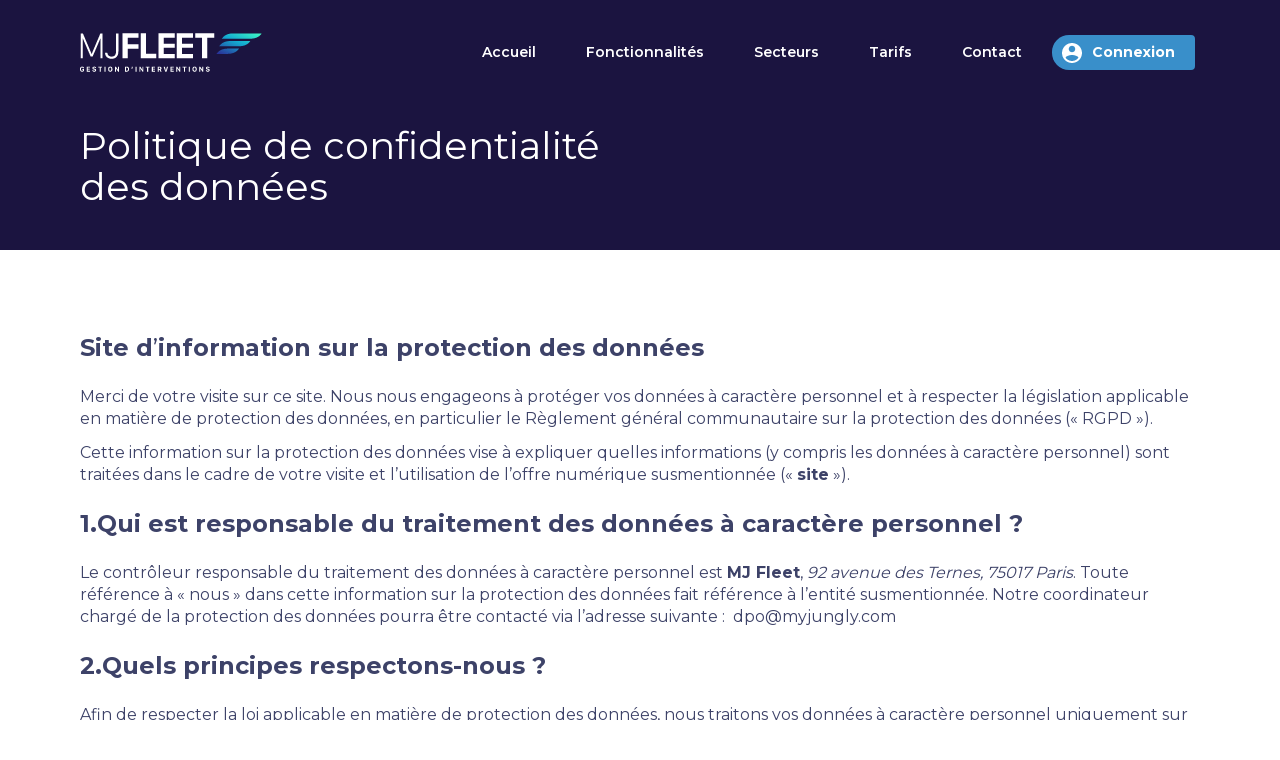

--- FILE ---
content_type: text/html; charset=UTF-8
request_url: https://mj-fleet.com/politique-de-confidentialite-des-donnees/
body_size: 13430
content:
<!doctype html><html lang="fr"><head>  <script>(function(w,d,s,l,i){w[l]=w[l]||[];w[l].push({'gtm.start':
  new Date().getTime(),event:'gtm.js'});var f=d.getElementsByTagName(s)[0],
  j=d.createElement(s),dl=l!='dataLayer'?'&l='+l:'';j.async=true;j.src=
  'https://www.googletagmanager.com/gtm.js?id='+i+dl;f.parentNode.insertBefore(j,f);
  })(window,document,'script','dataLayer','GTM-KP3QHMR');</script> <meta charset="UTF-8" /><link media="all" href="https://mj-fleet.com/wp-content/cache/autoptimize/css/autoptimize_aac61e6a5dd43ca7fab9295e3e5721da.css" rel="stylesheet"><title>Politique de confidentialité des données &#8212; Mj Fleet</title><meta name="viewport" content="width=device-width, initial-scale=1.0, maximum-scale=1.0, shrink-to-fit=no"><meta name="description" content=""><link rel="preconnect" href="https://fonts.googleapis.com"><link rel="preconnect" href="https://fonts.gstatic.com" crossorigin><link href="https://fonts.googleapis.com/css2?family=Montserrat:wght@400;600;700&display=swap" rel="stylesheet"> <script>svg4everybody();</script> <meta name='robots' content='index, follow, max-image-preview:large, max-snippet:-1, max-video-preview:-1' /><title>Politique de confidentialité des données &#8212; Mj Fleet</title><meta name="description" content="Nous nous engageons à protéger vos données à caractère personnel et à respecter la législation applicable en matière de protection des données." /><link rel="canonical" href="https://mj-fleet.com/politique-de-confidentialite-des-donnees/" /><meta property="og:locale" content="fr_FR" /><meta property="og:type" content="article" /><meta property="og:title" content="Politique de confidentialité des données &#8212; Mj Fleet" /><meta property="og:description" content="Nous nous engageons à protéger vos données à caractère personnel et à respecter la législation applicable en matière de protection des données." /><meta property="og:url" content="https://mj-fleet.com/politique-de-confidentialite-des-donnees/" /><meta property="og:site_name" content="Mj Fleet" /><meta property="article:modified_time" content="2020-06-22T14:07:05+00:00" /><meta name="twitter:card" content="summary_large_image" /><meta name="twitter:label1" content="Durée de lecture estimée" /><meta name="twitter:data1" content="16 minutes" /> <script type="application/ld+json" class="yoast-schema-graph">{"@context":"https://schema.org","@graph":[{"@type":"WebPage","@id":"https://mj-fleet.com/politique-de-confidentialite-des-donnees/","url":"https://mj-fleet.com/politique-de-confidentialite-des-donnees/","name":"Politique de confidentialité des données &#8212; Mj Fleet","isPartOf":{"@id":"https://mj-fleet.com/#website"},"datePublished":"2018-07-26T12:25:59+00:00","dateModified":"2020-06-22T14:07:05+00:00","description":"Nous nous engageons à protéger vos données à caractère personnel et à respecter la législation applicable en matière de protection des données.","breadcrumb":{"@id":"https://mj-fleet.com/politique-de-confidentialite-des-donnees/#breadcrumb"},"inLanguage":"fr-FR","potentialAction":[{"@type":"ReadAction","target":["https://mj-fleet.com/politique-de-confidentialite-des-donnees/"]}]},{"@type":"BreadcrumbList","@id":"https://mj-fleet.com/politique-de-confidentialite-des-donnees/#breadcrumb","itemListElement":[{"@type":"ListItem","position":1,"name":"Accueil","item":"https://mj-fleet.com/"},{"@type":"ListItem","position":2,"name":"Politique de confidentialité des données"}]},{"@type":"WebSite","@id":"https://mj-fleet.com/#website","url":"https://mj-fleet.com/","name":"Mj Fleet","description":"La solution de gestion d&#039;interventions SaaS, simple, intuitive, personnalisable, pensée par les commerciaux et les opérateurs !","potentialAction":[{"@type":"SearchAction","target":{"@type":"EntryPoint","urlTemplate":"https://mj-fleet.com/?s={search_term_string}"},"query-input":"required name=search_term_string"}],"inLanguage":"fr-FR"}]}</script>  <script type="text/javascript">window._wpemojiSettings = {"baseUrl":"https:\/\/s.w.org\/images\/core\/emoji\/16.0.1\/72x72\/","ext":".png","svgUrl":"https:\/\/s.w.org\/images\/core\/emoji\/16.0.1\/svg\/","svgExt":".svg","source":{"concatemoji":"https:\/\/mj-fleet.com\/wp-includes\/js\/wp-emoji-release.min.js?ver=6.8.3"}};
/*! This file is auto-generated */
!function(s,n){var o,i,e;function c(e){try{var t={supportTests:e,timestamp:(new Date).valueOf()};sessionStorage.setItem(o,JSON.stringify(t))}catch(e){}}function p(e,t,n){e.clearRect(0,0,e.canvas.width,e.canvas.height),e.fillText(t,0,0);var t=new Uint32Array(e.getImageData(0,0,e.canvas.width,e.canvas.height).data),a=(e.clearRect(0,0,e.canvas.width,e.canvas.height),e.fillText(n,0,0),new Uint32Array(e.getImageData(0,0,e.canvas.width,e.canvas.height).data));return t.every(function(e,t){return e===a[t]})}function u(e,t){e.clearRect(0,0,e.canvas.width,e.canvas.height),e.fillText(t,0,0);for(var n=e.getImageData(16,16,1,1),a=0;a<n.data.length;a++)if(0!==n.data[a])return!1;return!0}function f(e,t,n,a){switch(t){case"flag":return n(e,"\ud83c\udff3\ufe0f\u200d\u26a7\ufe0f","\ud83c\udff3\ufe0f\u200b\u26a7\ufe0f")?!1:!n(e,"\ud83c\udde8\ud83c\uddf6","\ud83c\udde8\u200b\ud83c\uddf6")&&!n(e,"\ud83c\udff4\udb40\udc67\udb40\udc62\udb40\udc65\udb40\udc6e\udb40\udc67\udb40\udc7f","\ud83c\udff4\u200b\udb40\udc67\u200b\udb40\udc62\u200b\udb40\udc65\u200b\udb40\udc6e\u200b\udb40\udc67\u200b\udb40\udc7f");case"emoji":return!a(e,"\ud83e\udedf")}return!1}function g(e,t,n,a){var r="undefined"!=typeof WorkerGlobalScope&&self instanceof WorkerGlobalScope?new OffscreenCanvas(300,150):s.createElement("canvas"),o=r.getContext("2d",{willReadFrequently:!0}),i=(o.textBaseline="top",o.font="600 32px Arial",{});return e.forEach(function(e){i[e]=t(o,e,n,a)}),i}function t(e){var t=s.createElement("script");t.src=e,t.defer=!0,s.head.appendChild(t)}"undefined"!=typeof Promise&&(o="wpEmojiSettingsSupports",i=["flag","emoji"],n.supports={everything:!0,everythingExceptFlag:!0},e=new Promise(function(e){s.addEventListener("DOMContentLoaded",e,{once:!0})}),new Promise(function(t){var n=function(){try{var e=JSON.parse(sessionStorage.getItem(o));if("object"==typeof e&&"number"==typeof e.timestamp&&(new Date).valueOf()<e.timestamp+604800&&"object"==typeof e.supportTests)return e.supportTests}catch(e){}return null}();if(!n){if("undefined"!=typeof Worker&&"undefined"!=typeof OffscreenCanvas&&"undefined"!=typeof URL&&URL.createObjectURL&&"undefined"!=typeof Blob)try{var e="postMessage("+g.toString()+"("+[JSON.stringify(i),f.toString(),p.toString(),u.toString()].join(",")+"));",a=new Blob([e],{type:"text/javascript"}),r=new Worker(URL.createObjectURL(a),{name:"wpTestEmojiSupports"});return void(r.onmessage=function(e){c(n=e.data),r.terminate(),t(n)})}catch(e){}c(n=g(i,f,p,u))}t(n)}).then(function(e){for(var t in e)n.supports[t]=e[t],n.supports.everything=n.supports.everything&&n.supports[t],"flag"!==t&&(n.supports.everythingExceptFlag=n.supports.everythingExceptFlag&&n.supports[t]);n.supports.everythingExceptFlag=n.supports.everythingExceptFlag&&!n.supports.flag,n.DOMReady=!1,n.readyCallback=function(){n.DOMReady=!0}}).then(function(){return e}).then(function(){var e;n.supports.everything||(n.readyCallback(),(e=n.source||{}).concatemoji?t(e.concatemoji):e.wpemoji&&e.twemoji&&(t(e.twemoji),t(e.wpemoji)))}))}((window,document),window._wpemojiSettings);</script> <script type="text/javascript" src="https://mj-fleet.com/wp-includes/js/jquery/jquery.min.js?ver=3.7.1" id="jquery-core-js"></script> <link rel="https://api.w.org/" href="https://mj-fleet.com/wp-json/" /><link rel="alternate" title="JSON" type="application/json" href="https://mj-fleet.com/wp-json/wp/v2/pages/400" /><link rel="EditURI" type="application/rsd+xml" title="RSD" href="https://mj-fleet.com/xmlrpc.php?rsd" /><meta name="generator" content="WordPress 6.8.3" /><link rel='shortlink' href='https://mj-fleet.com/?p=400' /><link rel="alternate" title="oEmbed (JSON)" type="application/json+oembed" href="https://mj-fleet.com/wp-json/oembed/1.0/embed?url=https%3A%2F%2Fmj-fleet.com%2Fpolitique-de-confidentialite-des-donnees%2F" /><link rel="alternate" title="oEmbed (XML)" type="text/xml+oembed" href="https://mj-fleet.com/wp-json/oembed/1.0/embed?url=https%3A%2F%2Fmj-fleet.com%2Fpolitique-de-confidentialite-des-donnees%2F&#038;format=xml" /><link rel="icon" href="https://mj-fleet.com/wp-content/uploads/2018/10/cropped-icon_512x512-32x32.png" sizes="32x32" /><link rel="icon" href="https://mj-fleet.com/wp-content/uploads/2018/10/cropped-icon_512x512-192x192.png" sizes="192x192" /><link rel="apple-touch-icon" href="https://mj-fleet.com/wp-content/uploads/2018/10/cropped-icon_512x512-180x180.png" /><meta name="msapplication-TileImage" content="https://mj-fleet.com/wp-content/uploads/2018/10/cropped-icon_512x512-270x270.png" /></head><body class="wp-singular page-template page-template-tpl-defaut page-template-tpl-defaut-php page page-id-400 wp-theme-mjfleet"> <noscript><iframe src="https://www.googletagmanager.com/ns.html?id=GTM-KP3QHMR"
 height="0" width="0" style="display:none;visibility:hidden"></iframe></noscript><header class="page-head page-head--masthead masthead--tiny-bis small masthead--blue"><div class="site-nav__tmp"></div><nav class="site-nav"><div class="wrapper"> <a href="https://mj-fleet.com/" class="site-nav__home-link"></a> <a href="" class="site-nav__trigger"></a><ul class="site-nav__list"><div class="site-nav__close"> <svg class="icon icon--cross" aria-hidden="true"> <use xlink:href="https://mj-fleet.com/wp-content/themes/mjfleet/assets/icons/sprite.svg#cross"></use> </svg></div> <noscript><img class="" src="https://mj-fleet.com/wp-content/themes/mjfleet/assets/img/logo-mjfleet.svg"></noscript><img class="lazyload " src='data:image/svg+xml,%3Csvg%20xmlns=%22http://www.w3.org/2000/svg%22%20viewBox=%220%200%20210%20140%22%3E%3C/svg%3E' data-src="https://mj-fleet.com/wp-content/themes/mjfleet/assets/img/logo-mjfleet.svg"><li class="site-nav__item "> <a href="https://mj-fleet.com/" class="site-nav__link">Accueil</a></li><li class="site-nav__item "> <a href="https://mj-fleet.com/fonctionnalites/operateurs-bureau/" class="site-nav__link">Fonctionnalités</a><ul id="menu-menu-fonctionnalites" class="sub_nav"><li id="menu-item-322" class="menu-item menu-item-type-post_type menu-item-object-page menu-item-322 site-nav__item"><a class="site-nav__link"href="https://mj-fleet.com/fonctionnalites/operateurs-bureau/">Gestionnaire / Bureau</a></li><li id="menu-item-324" class="menu-item menu-item-type-post_type menu-item-object-page menu-item-324 site-nav__item"><a class="site-nav__link"href="https://mj-fleet.com/fonctionnalites/espace-client/">Client</a></li><li id="menu-item-325" class="menu-item menu-item-type-post_type menu-item-object-page menu-item-325 site-nav__item"><a class="site-nav__link"href="https://mj-fleet.com/fonctionnalites/techniciens-terrain/">Technicien / Terrain</a></li></ul></li><li class="site-nav__item "> <a href="https://mj-fleet.com/secteurs-dactivite/distributeurs-automatiques/" class="site-nav__link">Secteurs </a><ul id="menu-menu-secteurs" class="sub_nav"><li id="menu-item-314" class="menu-item menu-item-type-post_type menu-item-object-page menu-item-314 site-nav__item"><a class="site-nav__link"href="https://mj-fleet.com/secteurs-dactivite/ascensoriste/">Ascenseurs</a></li><li id="menu-item-315" class="menu-item menu-item-type-post_type menu-item-object-page menu-item-315 site-nav__item"><a class="site-nav__link"href="https://mj-fleet.com/secteurs-dactivite/batiments-travaux-publics/">BTP</a></li><li id="menu-item-316" class="menu-item menu-item-type-post_type menu-item-object-page menu-item-316 site-nav__item"><a class="site-nav__link"href="https://mj-fleet.com/secteurs-dactivite/controle-qualite/">Audit et contrôle qualité</a></li><li id="menu-item-317" class="menu-item menu-item-type-post_type menu-item-object-page menu-item-317 site-nav__item"><a class="site-nav__link"href="https://mj-fleet.com/secteurs-dactivite/dechets/">Déchets</a></li><li id="menu-item-280" class="menu-item menu-item-type-post_type menu-item-object-page menu-item-280 site-nav__item"><a class="site-nav__link"href="https://mj-fleet.com/secteurs-dactivite/distributeurs-automatiques/">Distributeurs</a></li><li id="menu-item-281" class="menu-item menu-item-type-post_type menu-item-object-page menu-item-281 site-nav__item"><a class="site-nav__link"href="https://mj-fleet.com/secteurs-dactivite/energie/">Clim-chauffage / Énergie</a></li><li id="menu-item-282" class="menu-item menu-item-type-post_type menu-item-object-page menu-item-282 site-nav__item"><a class="site-nav__link"href="https://mj-fleet.com/secteurs-dactivite/telecommunication-reseaux/">Réseaux &#038; Télécom</a></li><li id="menu-item-283" class="menu-item menu-item-type-post_type menu-item-object-page menu-item-283 site-nav__item"><a class="site-nav__link"href="https://mj-fleet.com/secteurs-dactivite/transport-et-logistique/">Transport &#038; logistique</a></li><li id="menu-item-1208" class="menu-item menu-item-type-post_type menu-item-object-page menu-item-1208 site-nav__item"><a class="site-nav__link"href="https://mj-fleet.com/secteurs-dactivite/transport-sanitaire/">Transport sanitaire</a></li></ul></li><li class="site-nav__item "> <a href="https://mj-fleet.com/tarifs/" class="site-nav__link">Tarifs</a></li><li class="site-nav__item "> <a href="https://mj-fleet.com/contact/" class="site-nav__link">Contact</a></li><li class="site-nav__item"> <a href="https://login.mj-fleet.com" class="site-nav__link btn">Connexion</a></li></div></nav><div class="wrapper"><div class="page-head__inner"><div class="page-head__content"><h1 class="page-head__title">Politique de confidentialité des données</h1><p class="page-head__subtitle"></p></div></div></div></header><main><section class="section"><div class="wrapper"><h2><b>Site d</b><span style="font-weight: 400;">’</span><b>information sur la protection des données</b></h2><p><span style="font-weight: 400;">Merci de votre visite sur ce site. Nous nous engageons à protéger vos données à caractère personnel et à respecter la législation applicable en matière de protection des données, en particulier le Règlement général communautaire sur la protection des données (« RGPD »).</span></p><p><span style="font-weight: 400;">Cette information sur la protection des données vise à expliquer quelles informations (y compris les données à caractère personnel) sont traitées dans le cadre de votre visite et l’utilisation de l’offre numérique susmentionnée (« </span><b>site</b><span style="font-weight: 400;"> »).</span></p><h2><b>1.Qui est responsable du traitement des données à caractère personnel ?</b></h2><p><span style="font-weight: 400;">Le contrôleur responsable du traitement des données à caractère personnel est </span><b>MJ Fleet</b><span style="font-weight: 400;">, </span><i><span style="font-weight: 400;">92 avenue des Ternes, 75017 Paris</span></i><span style="font-weight: 400;">. Toute référence à « nous » dans cette information sur la protection des données fait référence à l’entité susmentionnée. </span><span style="font-weight: 400;">Notre coordinateur chargé de la protection des données pourra être contacté via l’adresse suivante :  </span><span style="font-weight: 400;">dpo@myjungly.com</span></p><h2><b>2.Quels principes respectons-nous ?</b></h2><p><span style="font-weight: 400;">Afin de respecter la loi applicable en matière de protection des données, nous traitons vos données à caractère personnel uniquement sur la base d’une autorisation légale ou si vous avez donné votre consentement. Ceci s’applique aussi au traitement des données à caractère personnel à des fins de marketing.</span></p><p><span style="font-weight: 400;">Sur ce site nous pouvons recueillir des informations qui ne nous autorisent pas à tirer des conclusions directes sur votre personne. Dans certains cas, en particulier lorsqu’elles sont associées à d’autres données, ces informations peuvent cependant être considérées comme des « données à caractère personnel » conformément à la législation applicable en matière de protection des données. Par ailleurs, nous pouvons aussi recueillir sur ce site des informations qui ne nous permettent pas de vous identifier, de manière directe ou indirecte ; dans ce cas, par exemple, nous agrégeons les informations de tous les utilisateurs de ce site.</span></p><h2><b>3.Quelles données traitons-nous ?</b></h2><p><span style="font-weight: 400;">Vous pouvez accéder à notre site sans saisir vos données à caractère personnel (comme votre nom, votre adresse postale ou votre adresse email). Dans ce cas, nous devons aussi traiter certaines informations afin que vous puissiez accéder à notre site. De plus, sur ce site nous utilisons certaines méthodes d’analyse et avons intégré des fonctionnalités tierces.</span></p><p><span style="font-weight: 400;">1.Fichiers journaux :</span><span style="font-weight: 400;"><br /> </span><span style="font-weight: 400;">Lorsque vous visitez ce site, notre serveur conserve automatiquement le nom de domaine ou l’adresse IP de l’ordinateur faisant la demande (habituellement un ordinateur de votre fournisseur d’accès internet) y compris la date, l’heure et la durée de votre visite, les sous-pages/URL que vous visitez et les informations concernant l’application(s) et terminal(aux) que vous utilisez pour voir nos pages.</span></p><p><span style="font-weight: 400;">2.Cookies :</span><span style="font-weight: 400;"><br /> </span><span style="font-weight: 400;">Afin de rendre notre site le plus convivial possible nous, comme bien d’autres opérateurs de sites, utilisons des cookies. Les cookies sont des petits fichiers texte conservés dans votre navigateur. Ces fichiers nous permettent de reconnaître certaines préférences de nos visiteurs lorsqu’ils naviguent et de concevoir notre site en conséquence. La plupart des cookies que nous utilisons sont des témoins de session. Ils sont automatiquement supprimés à la fin de votre visite. Cependant, nous utilisons aussi des témoins permanents. Ils servent à améliorer les orientations destinées aux utilisateurs. Nos cookies ne recueillent aucune donnée à caractère personnel et ne permettent pas de vous identifier sur des sites tiers. Vous pouvez régler votre navigateur pour qu’il vous informe sur la localisation des cookies, ainsi l’utilisation des cookies sera transparente pour vous. En principe, vous pouvez aussi refuser l’acceptation des cookies par le biais du réglage de votre navigateur. Cependant, ceci peut provoquer que vous ne soyez pas en mesure d’utiliser toutes les fonctions du site.</span></p><p><span style="font-weight: 400;">3.Analyse du site par Google Analytics :</span><span style="font-weight: 400;"><br /> </span><span style="font-weight: 400;">Nous utilisons Google Analytics, un service d’analyse internet de Google Inc, 1600 Amphitheatre Parkway, Mountain View, CA 94043, USA (« Google »), sur notre site afin d’améliorer en permanence notre site. Google Analytics utilise des cookies qui sont conservées sur votre ordinateur et qui permettent l’analyse de l’utilisation du site. Les informations générées par le cookie sur votre utilisation de ce site sont habituellement envoyées à un serveur Google en Europe (ou dans un état membre de l’Espace économique européen) afin que l’adresse IP soit anonymisée, ainsi tout référence personnelle est exclue. Uniquement après avoir anonymisé l’adresse IP, l’adresse IP raccourcie est transférée vers un serveur Google aux États-Unis et conservée là-bas. Seulement dans des cas exceptionnels l’adresse IP complète sera transférée vers un serveur Google aux États-Unis et raccourcie là-bas. Ce site utilise Google Analytics avec une extension pour recueillir de manière anonyme les adresses IP (le dénommé masquage IP). Google utilisera, en notre nom, les informations recueillies pour évaluer votre utilisation du site, pour faire des rapports sur l’activité du site et pour nous fournir d’autres services relatifs à l’utilisation du site. L’adresse IP transmise par votre navigateur dans le cadre de Google Analytics n’est pas associée à d’autres données de Google. Vous pouvez refuser l’utilisation des cookies par le biais du réglage de votre navigateur. Cependant, nous souhaitons vous informer que ceci peut provoquer que vous ne soyez pas en mesure d’utiliser toutes les fonctions du site intégralement. Vous pouvez aussi empêcher que Google recueille les données générées par le cookie et concernant votre utilisation du site (y compris l’adresse IP) et que ces données soient traitées par Google en téléchargeant et en installant le module complémentaire de navigateur disponible sur le lien suivant : </span><a href="http://tools.google.com/dlpage/gaoptout?hl=en"><span style="font-weight: 400;">http://tools.google.com/dlpage/gaoptout?hl=fr</span></a><span style="font-weight: 400;">. Un cookie de désactivation est activé pour éviter de recueillir dans l’avenir vos données lorsque vous visitez ce site. Pour plus de renseignements sur la protection des données de Google Analytics veuillez cliquer sur </span><a href="http://www.google.com/analytics/terms/fr.html"><span style="font-weight: 400;">http://www.google.com/analytics/terms/fr.html</span></a><span style="font-weight: 400;"> et sur </span><a href="https://www.google.com/analytics/tag-manager/use-policy/"><span style="font-weight: 400;">https://www.google.com/analytics/tag-manager/use-policy/</span></a><span style="font-weight: 400;">.</span></p><p><span style="font-weight: 400;">4.Contact :</span><span style="font-weight: 400;"><br /> </span><span style="font-weight: 400;">Si vous nous contactez par le biais d’un des canaux indiqués sur notre site, nous traiterons toute donnée à caractère personnel contenue dans votre message et fournie par vous afin de traiter et de répondre à votre requête. </span></p><p><span style="font-weight: 400;">a-Conseil par téléphone</span></p><p><span style="font-weight: 400;">Si vous avez demandé du conseil par téléphone, nous traiterons les données que vous avez fournies dans le formulaire de contact, au moins votre nom et prénom ainsi que votre numéro de téléphone afin de vous fournir le conseil par téléphone souhaité.</span></p><p><span style="font-weight: 400;">b-Conseil individuel</span></p><p><span style="font-weight: 400;">Si vous avez demandé du conseil individuel, nous traiterons les données que vous avez fournies dans le formulaire de contact, au moins votre nom et prénom ainsi que votre numéro de téléphone et/ou adresse email afin de vous contacter pour prendre un rendez-vous pour le conseil individuel.</span></p><p><span style="font-weight: 400;">5.Commandes en ligne – Ventes privées :</span><span style="font-weight: 400;"><br /> </span><span style="font-weight: 400;">Vous pouvez passer une commande en ligne sur notre site en vous connectant sans avoir la possibilité de créer un compte en ligne. Dans ce cas, nous demanderons et nous traiterons les informations nécessaires pour traiter une commande (par exemple, votre nom et prénom, votre adresse de facturation ou une adresse différente de livraison, votre adresse email ainsi que les informations nécessaires relatives au paiement, les modalités de livraison et information sur la commande).</span></p><p><span style="font-weight: 400;">6.Enregistrement / Compte</span><b><br /> </b><span style="font-weight: 400;">Lors de l’enregistrement en tant qu’utilisateur, en particulier lors de la création d’un compte client, nous recueillons les données à caractère personnel et traitons les données indiquées sur le formulaire d’enregistrement qui se trouve sur notre site. Nous pouvons vous demander de ressaisir les données déjà recueillies lors de l’enregistrement (en particulier pour votre identification) et traiter des données supplémentaires si vous souhaitez utiliser certains contenus de notre site ou passer une commande.</span></p><p><span style="font-weight: 400;">7.Drift chat</span></p><p><span style="font-weight: 400;">Nous avons intégré le plug-in Drift (Services fournis par Drift.com, Inc. (ci-après « Drift ») située au 222 Berkeley Street, 6th Floor, Boston) sur notre site. Vous pouvez reconnaître les boutons drift grâce à l’iconographie de bulle de discussion présente sur chaque contenu du site </span><span style="font-weight: 400;">nomdusite.com</span><span style="font-weight: 400;">. En tant qu’opérateurs de ce site, nous connaissons le contenu des données transmises ou leur utilisation par Drift.</span></p><p><span style="font-weight: 400;">https://www.drift.com/privacy-policy/</span></p><p>&nbsp;</p><h2><b>4.À quelles fins et sur quelles bases juridiques traitons-nous vos données à caractère personnel ?</b></h2><p><span style="font-weight: 400;">1.Nous traitons les données à caractère personnel qui sont potentiellement contenues dans les fichiers journaux afin de vous permettre d’utiliser notre site ; ce traitement repose sur l’Article 6 para 1 f) RGPD afin de servir notre intérêt justifié d’exploiter notre site.</span></p><p><span style="font-weight: 400;">2.Nous traitons les données recueillies en utilisant des cookies et des profils d’utilisateurs rendus anonymes afin de réaliser du marketing direct, des recherches de marché et poursuivre le développement de nos offres numériques sur la base des besoins des clients reposant sur l’Article 6 para 1 f) RGPD afin de servir notre intérêt justifié d’exploiter notre site.</span></p><p><span style="font-weight: 400;">3.Le traitement des données à caractère personnel pour gérer une de vos requêtes réalisées par le biais d’un de nos canaux indiqués sur notre site est effectué dans tous les cas dans le but de nos intérêts légitimes pour établir et entretenir les contacts professionnels sur la base de l’Article 6 (1) f) du RGPD. Si votre requête se rapporte à la résiliation d’un contrat ou de mesures précontractuelles, vos données à caractère personnel seront traitées sur la base de l’Article 6 (1) b) du RGPD.</span></p><p><span style="font-weight: 400;">4.Si vous passez une commande par notre site ou vous vous enregistrez sur notre site en tant qu’utilisateur ou sur un compte client, nous traitons les données recueillies dans ce contexte pour l’exécution des contrats conclus avec vous sur la base de l’Article 6 paragraphe 1 b) RGPD.</span></p><p><span style="font-weight: 400;">5.Nous pourrons aussi traiter les données traitées dans le cadre de votre utilisation de notre site pour répondre aux obligations légales auxquelles nous sommes soumis : cette procédure se fonde sur l’Article 6 para 1 c) RGPD.</span></p><p><span style="font-weight: 400;">6.Dans la mesure où cela est nécessaire, nous traitons les données à caractère personnel (outre le traitement dans le cadre de la relation de travail ou dans le respect des obligations juridiques) afin de servir nos intérêts justifiés ou les intérêts justifiés d’un tiers sur la base de l’Article 6 para 1) f) RGPD. Les intérêts justifiés peuvent comprendre :</span></p><ol><li style="font-weight: 400;"><span style="font-weight: 400;">la constatation ou la défense d’un droit en justice</span></li><li style="font-weight: 400;"><span style="font-weight: 400;">la prévention et les enquêtes en matière d’infractions pénales</span></li><li style="font-weight: 400;"><span style="font-weight: 400;">la gestion et le développement ultérieur de nos activités commerciales y compris la gestion des risques</span></li></ol><h2><b>5.Êtes-vous obligé de fournir des données ?</b></h2><p><span style="font-weight: 400;">Les informations requises pour </span><span style="font-weight: 400;">liste fonctionnalités du site utilisé les données (ex : création de compte) </span><span style="font-weight: 400;">sont marquées comme « informations obligatoires » dans la zone correspondante du site (par exemple, un formulaire en ligne) ; sans la fourniture des informations obligatoires nous ne pouvons pas vous permettre d’utiliser les respectives fonctionnalités.</span></p><p><span style="font-weight: 400;">Si nous recueillons des données complémentaires vous concernant, nous vous informerons si la fourniture de ces informations est basée sur des obligations juridiques ou contractuelles ou si elle est nécessaire pour la conclusion d’un accord. Habituellement, nous indiquons quelles informations peuvent être fournies de manière volontaire, ne reposant ni sur des obligations juridiques ou contractuelles, ni étant nécessaires aux fins d’un accord.</span></p><h2><b>6.Qui obtient ou peut accéder à vos données ?</b></h2><p><span style="font-weight: 400;">Vos données à caractère personnel sont habituellement traitées au sein de notre société. En fonction des catégories de données à caractère personnel, uniquement des services dédiés / unités organisationnelles ont accès à vos données à caractère personnel. Ces unités comprennent en particulier les services responsables tels que </span><span style="font-weight: 400;">LISTE EXHAUSTIVE DES SERVICES UTILISANT LES DONNEES (Ex : services informatiques)</span><span style="font-weight: 400;">. Sur la base d’un concept de gestion de rôle / responsabilité, l’accès aux données à caractère personnel est limité aux fonctions et aux limites nécessaires à l’objet des procédures.</span></p><p><span style="font-weight: 400;">Si permis dans les limites autorisées par la loi, nous pouvons transférer vos données à caractère personnel à des destinataires à l’extérieur de notre société. Ces destinataires extérieurs peuvent comprendre :</span></p><ul><li style="font-weight: 400;"><span style="font-weight: 400;">des prestataires de services qui, sur la base d’accords distincts avec nous, fournissent certains services, y compris, potentiellement, le traitement de données à caractère personnel, ainsi que des sous-traitants agréés de nos prestataires de services ;</span></li><li style="font-weight: 400;"><span style="font-weight: 400;">des institutions publiques ou privées, dans les limites où nous sommes obligés de transférer vos données à caractère personnel sur la base d’obligations juridiques dont nous sommes l’objet ;</span></li></ul><h2><b>7.Utilisons-nous la prise de décisions automatisée ?</b></h2><p><span style="font-weight: 400;">Dans le cadre de l’exploitation de notre site, habituellement nous n’utilisons pas de prise de décision automatisée (y compris le profilage) au sens de l’Article 22 RGPD. Si nous utilisons de telles procédures à l’avenir, nous vous en informerons séparément, conformément aux dispositions réglementaires applicables.</span></p><h2><b>8.Est-ce que les données sont transférées vers des pays hors Union européenne / EEE ?</b></h2><p><span style="font-weight: 400;">Les données à caractère personnel sont généralement traitées au sein de l’Union européenne ou l’Espace économique européen ; ce n’est pas notre intention de transférer des données à caractère personnel vers d’autres pays.</span></p><p><span style="font-weight: 400;">Uniquement dans le cas de l’utilisation de prestataires de services pour la fourniture de services d’analyse internet, des informations peuvent être transférées vers des destinataires dans les dénommés « pays tiers ». « Pays tiers » comprend des pays hors Union européenne ou l’accord sur l’Espace économique européen où un niveau de protection des données comparable à celui de l’Union européenne ne peut pas être supposé facilement.</span></p><p><span style="font-weight: 400;">Si les informations transférées contiennent des données à caractère personnel, nous veillons à ce que, avant ce transfert, le niveau nécessaire et adéquat de protection des données soit garanti dans le pays tiers respectif ou avec le destinataire dans le pays tiers. En particulier ceci peut résulter de la dénommée « résolution d’adéquation » de la Commission européenne, qui établit un niveau de protection des données adapté pour certains pays tiers dans leur ensemble. Par ailleurs, nous pouvons aussi baser la transmission de données sur les dénommées « clauses contractuelles type communautaires » accordées avec un destinataire ou, dans le cas d’un destinataire aux États-Unis, en accord avec les principes du dénommé « Bouclier de protection UE-US (EU-US Privacy Shield) ». Nous vous fournirons avec plaisir et sur demande plus de renseignements sur les garanties appropriées pour maintenir un niveau adapté de protection des données ; vous trouverez les données de contact au début de cette information sur la protection des données. Vous trouverez aussi des renseignements sur les participants au « Bouclier de protection UE-US (EU-US Privacy Shield) » ici </span><a href="http://www.privacyshield.gov/list"><span style="font-weight: 400;">www.privacyshield.gov/list</span></a><span style="font-weight: 400;">.</span></p><h2><b>9.Combien de temps vos données sont-elles conservées ?</b></h2><p><span style="font-weight: 400;">Habituellement nous conservons les données à caractère personnel tant que nous avons un intérêt justifié de conserver cette information et que l’intérêt de la personne concernée à s’abstenir du traitement ultérieur ne prévaut pas. Même sans un intérêt justifié, nous pouvons continuer à conserver les données s’il existe une obligation légale (par exemple pour satisfaire aux obligations légales de conservation). Nous supprimons les données à caractère personnel sans qu’une action de la part de la personne concernée soit entreprise dès que toute conservation ultérieure n’est plus nécessaire dans le but pour lequel les données ont été recueillies ou autrement traitées ou si toute autre conservation n’est pas autrement autorisée par la loi.</span></p><p><span style="font-weight: 400;">En ce qui concerne les procédures susmentionnées, régulièrement nous :</span></p><ul><li style="font-weight: 400;"><span style="font-weight: 400;">supprimons les données de journal dans les sept jours, si tout autre stockage n’est pas requis pour respecter les objectifs prévus par la loi, comme la détection de la mauvaise utilisation et la détection et rectification d’erreurs techniques ;</span></li><li style="font-weight: 400;"><span style="font-weight: 400;">supprimons les données traitées dans le contexte d’une commande en ligne après l’expiration de la période de conservation réglementaire ; et</span></li><li style="font-weight: 400;"><span style="font-weight: 400;">supprimons les données traitées dans le contexte d’un enregistrement comme utilisateur ou un compte client après l’expiration de l’enregistrement ou la suppression du compte client.</span></li></ul><p><span style="font-weight: 400;">Si des données à caractère personnel doivent être conservées afin de respecter les obligations juridiques, ces données sont conservées jusqu’à la fin de la période de conservation respective. Si les données à caractère personnel sont traitées uniquement dans le but de respecter les obligations légales de conservation, l’accès à ces données est habituellement limité afin que les données soient uniquement accessibles si nécessaire dans le but de respecter l’obligation de conservation.</span></p><h2><b>10.Quels sont vos droits en tant que personne concernée ?</b></h2><p><span style="font-weight: 400;">En tant que personne concernée, vous pouvez :</span></p><ul><li style="font-weight: 400;"><span style="font-weight: 400;">demander l’accès à vos données à caractère personnel, Article 15 RGPD ;</span></li><li style="font-weight: 400;"><span style="font-weight: 400;">demander la rectification des données à caractère personnel incorrectes, Article 16 RGPD ;</span></li><li style="font-weight: 400;"><span style="font-weight: 400;">demander l’effacement de vos données à caractère personnel, Article 17 RGPD ;</span></li><li style="font-weight: 400;"><span style="font-weight: 400;">demander la limitation du traitement de vos données à caractère personnel, Article 18 RGPD ;</span></li><li style="font-weight: 400;"><span style="font-weight: 400;">exercer votre droit à la portabilité des données, Article 20 RGPD ;</span></li><li style="font-weight: 400;"><span style="font-weight: 400;">vous opposer au traitement de vos données à caractère personnel, Article 21 RGPD ;</span></li></ul><p><span style="font-weight: 400;">Vous pouvez faire valoir contre nous les droits susmentionnés, par exemple en nous faisant parvenir une notification par le biais des données de contact figurant en première page de cette information sur la protection des données.</span></p><p><span style="font-weight: 400;">Pour toute autre question, veuillez contacter notre coordinateur chargé de la protection des données en envoyant un email à : </span><span style="font-weight: 400;">adressedecontact.com</span></p><p><span style="font-weight: 400;">En outre, vous avec le droit de déposer une plainte concernant le traitement de vos données à caractère personnel auprès de l’autorité de contrôle compétente, Article 77 RGPD.</span></p></div></div></section></main><section class="section section_content_footer section--with-gradient"><div class="wrapper"><div class="grid-2-small-1"><div> <noscript><img src="https://mj-fleet.com/wp-content/uploads/2023/10/MJFLEET_FOOTER_ILLUSTRATION@3x.svg" alt="" /></noscript><img class="lazyload" src='data:image/svg+xml,%3Csvg%20xmlns=%22http://www.w3.org/2000/svg%22%20viewBox=%220%200%20210%20140%22%3E%3C/svg%3E' data-src="https://mj-fleet.com/wp-content/uploads/2023/10/MJFLEET_FOOTER_ILLUSTRATION@3x.svg" alt="" /></div><div class=""><div class="section-heading heading--light mb0"><h2 class="section-heading__heading">Déployez MJ FLEET <br /> <strong>en 24h</strong></h2><p class="section-heading__subtitle">Ne perdez plus de temps !<br> Paramétrez votre propre outil de gestion d’intervention terrain en seulement 24H et donnez un nouvel élan à vos équipes, à vos clients, à votre entreprise.</p> <a href="https://mj-fleet.com/contact/" class="btn btn--primary btn--large mtm-plus"> <svg xmlns="http://www.w3.org/2000/svg" width="17" height="16"><defs><filter id="a"><feColorMatrix in="SourceGraphic" values="0 0 0 0 1.000000 0 0 0 0 1.000000 0 0 0 0 1.000000 0 0 0 1.000000 0"/></filter></defs><g fill="none" fill-rule="evenodd" filter="url(#a)" transform="translate(-7 -8)"><path d="M0 0h32v32H0z"/><path fill="#C0BABA" fill-rule="nonzero" d="M15.054 20.42a1.615 1.615 0 0 0 2.284 2.284l5.193-5.398a2 2 0 0 0 0-2.773l-5.193-5.398a1.615 1.615 0 1 0-2.284 2.284l3.596 3.814a1 1 0 0 1 0 1.372l-3.596 3.814Z"/><path fill="#D8D8D8" stroke="#979797" d="M7.723 15.92a.997.997 0 0 1 1-1h9a.997.997 0 0 1 1 1 .997.997 0 0 1-1 1h-9a.997.997 0 0 1-1-1Z"/></g></svg> Demander une démo </a></div></div></div></div></section><footer class="footer"><div class="wrapper"><nav class="footer-nav"><div class="footer-nav__list"><div class="footer-nav__item mtm"><div  class="footer__logo"> <noscript><img src="https://mj-fleet.com/wp-content/themes/mjfleet/assets/img/LOGO_MJFLEET@3x.svg" alt=""></noscript><img class="lazyload" src='data:image/svg+xml,%3Csvg%20xmlns=%22http://www.w3.org/2000/svg%22%20viewBox=%220%200%20210%20140%22%3E%3C/svg%3E' data-src="https://mj-fleet.com/wp-content/themes/mjfleet/assets/img/LOGO_MJFLEET@3x.svg" alt=""></div></div><div class="footer-nav__item"><h4 class="footer-nav__heading">Fonctionnalités</h4> <a class="footer-nav__link" href="https://mj-fleet.com/fonctionnalites/espace-client/">Clients</a> <a class="footer-nav__link" href="https://mj-fleet.com/fonctionnalites/operateurs-bureau/">Gestionnaires (bureau)</a> <a class="footer-nav__link" href="https://mj-fleet.com/fonctionnalites/techniciens-terrain/">Techniciens (terrain)</a></div><div class="footer-nav__item"><h4 class="footer-nav__heading">Secteurs d'activités</h4> <a class="footer-nav__link" href="https://mj-fleet.com/secteurs-dactivite/ascensoriste/">Ascenseurs</a> <a class="footer-nav__link" href="https://mj-fleet.com/secteurs-dactivite/controle-qualite/">Audit et contrôle qualité</a> <a class="footer-nav__link" href="https://mj-fleet.com/secteurs-dactivite/batiments-travaux-publics/">BTP</a> <a class="footer-nav__link" href="https://mj-fleet.com/secteurs-dactivite/energie/">Clim-chauffage / Énergie</a> <a class="footer-nav__link" href="https://mj-fleet.com/secteurs-dactivite/dechets/">Déchets</a></div><div class="footer-nav__item"><h4 class="footer-nav__heading">Contactez-nous</h4> <a href="mailto:contact@mjfleet.com" class="footer-nav__link">contact@mjfleet.com</a> <address class="footer-nav__link"> 92 Avenue des Ternes <br> 75017 Paris, France </address> <a target="_blank" href="https://www.linkedin.com/company/mj-fleet/"> <svg xmlns="http://www.w3.org/2000/svg"  viewBox="0 0 50 50" width="25px" height="25px"> <path fill="#fff" d="M 8 3.0097656 C 4.53 3.0097656 2.0097656 5.0892187 2.0097656 7.9492188 C 2.0097656 10.819219 4.59 12.990234 8 12.990234 C 11.47 12.990234 13.990234 10.870625 13.990234 7.890625 C 13.830234 5.020625 11.36 3.0097656 8 3.0097656 z M 3 15 C 2.45 15 2 15.45 2 16 L 2 45 C 2 45.55 2.45 46 3 46 L 13 46 C 13.55 46 14 45.55 14 45 L 14 16 C 14 15.45 13.55 15 13 15 L 3 15 z M 18 15 C 17.45 15 17 15.45 17 16 L 17 45 C 17 45.55 17.45 46 18 46 L 27 46 C 27.552 46 28 45.552 28 45 L 28 30 L 28 29.75 L 28 29.5 C 28 27.13 29.820625 25.199531 32.140625 25.019531 C 32.260625 24.999531 32.38 25 32.5 25 C 32.62 25 32.739375 24.999531 32.859375 25.019531 C 35.179375 25.199531 37 27.13 37 29.5 L 37 45 C 37 45.552 37.448 46 38 46 L 47 46 C 47.55 46 48 45.55 48 45 L 48 28 C 48 21.53 44.529063 15 36.789062 15 C 33.269062 15 30.61 16.360234 29 17.490234 L 29 16 C 29 15.45 28.55 15 28 15 L 18 15 z"/></svg> </a> <a href="https://mj-fleet.com/contact/" class="btn btn--primary mtm-plus"> <svg xmlns="http://www.w3.org/2000/svg" width="17" height="16"><defs><filter id="a"><feColorMatrix in="SourceGraphic" values="0 0 0 0 1.000000 0 0 0 0 1.000000 0 0 0 0 1.000000 0 0 0 1.000000 0"/></filter></defs><g fill="none" fill-rule="evenodd" filter="url(#a)" transform="translate(-7 -8)"><path d="M0 0h32v32H0z"/><path fill="#C0BABA" fill-rule="nonzero" d="M15.054 20.42a1.615 1.615 0 0 0 2.284 2.284l5.193-5.398a2 2 0 0 0 0-2.773l-5.193-5.398a1.615 1.615 0 1 0-2.284 2.284l3.596 3.814a1 1 0 0 1 0 1.372l-3.596 3.814Z"/><path fill="#D8D8D8" stroke="#979797" d="M7.723 15.92a.997.997 0 0 1 1-1h9a.997.997 0 0 1 1 1 .997.997 0 0 1-1 1h-9a.997.997 0 0 1-1-1Z"/></g></svg> Contactez-nous </a> <br> <a href="https://mj-fleet.com/contact/" class="btn btn--primary"> <svg xmlns="http://www.w3.org/2000/svg" width="17" height="16"><defs><filter id="a"><feColorMatrix in="SourceGraphic" values="0 0 0 0 1.000000 0 0 0 0 1.000000 0 0 0 0 1.000000 0 0 0 1.000000 0"/></filter></defs><g fill="none" fill-rule="evenodd" filter="url(#a)" transform="translate(-7 -8)"><path d="M0 0h32v32H0z"/><path fill="#C0BABA" fill-rule="nonzero" d="M15.054 20.42a1.615 1.615 0 0 0 2.284 2.284l5.193-5.398a2 2 0 0 0 0-2.773l-5.193-5.398a1.615 1.615 0 1 0-2.284 2.284l3.596 3.814a1 1 0 0 1 0 1.372l-3.596 3.814Z"/><path fill="#D8D8D8" stroke="#979797" d="M7.723 15.92a.997.997 0 0 1 1-1h9a.997.997 0 0 1 1 1 .997.997 0 0 1-1 1h-9a.997.997 0 0 1-1-1Z"/></g></svg> On vous rappelle </a></div></div></nav></div><div class="footer-copyright"><div class="wrapper"><div class="footer-copyright-content"><div> MJ Fleet <span class="mrs"></span> Copyright © 2026 <span class="mrs"></span> Tous droits réservés</div></div><div> <a href="https://mj-fleet.com/mentions-legales/">Mentions légales</a> <a href="https://mj-fleet.com/politique-de-confidentialite-des-donnees/">Politique de confidentialité des données</a></div></div></div></div></footer> <script defer src="https://mj-fleet.com/wp-content/cache/autoptimize/js/autoptimize_0dfcc1ee424651f170316ab845157c54.js"></script></body> <script>window.axeptioSettings = {
  clientId: "6593d5743062a2137829e25b",
  cookiesVersion: "mj fleet front-fr-EU",
};
 
(function(d, s) {
  var t = d.getElementsByTagName(s)[0], e = d.createElement(s);
  e.async = true; e.src = "//static.axept.io/sdk.js";
  t.parentNode.insertBefore(e, t);
})(document, "script");</script>  <script src="https://cdn.jsdelivr.net/npm/js-cookie@2/src/js.cookie.min.js"></script>  <script type="text/javascript" id="hs-script-loader" async defer src="//js.hs-scripts.com/143418382.js"></script>  <script type="speculationrules">{"prefetch":[{"source":"document","where":{"and":[{"href_matches":"\/*"},{"not":{"href_matches":["\/wp-*.php","\/wp-admin\/*","\/wp-content\/uploads\/*","\/wp-content\/*","\/wp-content\/plugins\/*","\/wp-content\/themes\/mjfleet\/*","\/*\\?(.+)"]}},{"not":{"selector_matches":"a[rel~=\"nofollow\"]"}},{"not":{"selector_matches":".no-prefetch, .no-prefetch a"}}]},"eagerness":"conservative"}]}</script> <noscript><style>.lazyload{display:none;}</style></noscript><script data-noptimize="1">window.lazySizesConfig=window.lazySizesConfig||{};window.lazySizesConfig.loadMode=1;</script><script async data-noptimize="1" src='https://mj-fleet.com/wp-content/plugins/autoptimize/classes/external/js/lazysizes.min.js?ao_version=3.1.13'></script><script type="text/javascript" src="https://mj-fleet.com/wp-includes/js/dist/hooks.min.js?ver=4d63a3d491d11ffd8ac6" id="wp-hooks-js"></script> <script type="text/javascript" src="https://mj-fleet.com/wp-includes/js/dist/i18n.min.js?ver=5e580eb46a90c2b997e6" id="wp-i18n-js"></script> <script type="text/javascript" id="wp-i18n-js-after">wp.i18n.setLocaleData( { 'text direction\u0004ltr': [ 'ltr' ] } );</script> <script type="text/javascript" id="contact-form-7-js-extra">var wpcf7 = {"api":{"root":"https:\/\/mj-fleet.com\/wp-json\/","namespace":"contact-form-7\/v1"}};</script> <script type="text/javascript" id="contact-form-7-js-translations">( function( domain, translations ) {
	var localeData = translations.locale_data[ domain ] || translations.locale_data.messages;
	localeData[""].domain = domain;
	wp.i18n.setLocaleData( localeData, domain );
} )( "contact-form-7", {"translation-revision-date":"2024-10-17 17:27:10+0000","generator":"GlotPress\/4.0.1","domain":"messages","locale_data":{"messages":{"":{"domain":"messages","plural-forms":"nplurals=2; plural=n > 1;","lang":"fr"},"This contact form is placed in the wrong place.":["Ce formulaire de contact est plac\u00e9 dans un mauvais endroit."],"Error:":["Erreur\u00a0:"]}},"comment":{"reference":"includes\/js\/index.js"}} );</script> <script type="text/javascript" src="https://www.google.com/recaptcha/api.js?render=6LfV-8cUAAAAAFAwz_fY6bL2AbiT2DeyOlL6lSxX&amp;ver=3.0" id="google-recaptcha-js"></script> <script type="text/javascript" src="https://mj-fleet.com/wp-includes/js/dist/vendor/wp-polyfill.min.js?ver=3.15.0" id="wp-polyfill-js"></script> <script type="text/javascript" id="wpcf7-recaptcha-js-extra">var wpcf7_recaptcha = {"sitekey":"6LfV-8cUAAAAAFAwz_fY6bL2AbiT2DeyOlL6lSxX","actions":{"homepage":"homepage","contactform":"contactform"}};</script> </body></html>

--- FILE ---
content_type: text/html; charset=utf-8
request_url: https://www.google.com/recaptcha/api2/anchor?ar=1&k=6LfV-8cUAAAAAFAwz_fY6bL2AbiT2DeyOlL6lSxX&co=aHR0cHM6Ly9tai1mbGVldC5jb206NDQz&hl=en&v=9TiwnJFHeuIw_s0wSd3fiKfN&size=invisible&anchor-ms=20000&execute-ms=30000&cb=wbf0et4b12x5
body_size: 48234
content:
<!DOCTYPE HTML><html dir="ltr" lang="en"><head><meta http-equiv="Content-Type" content="text/html; charset=UTF-8">
<meta http-equiv="X-UA-Compatible" content="IE=edge">
<title>reCAPTCHA</title>
<style type="text/css">
/* cyrillic-ext */
@font-face {
  font-family: 'Roboto';
  font-style: normal;
  font-weight: 400;
  font-stretch: 100%;
  src: url(//fonts.gstatic.com/s/roboto/v48/KFO7CnqEu92Fr1ME7kSn66aGLdTylUAMa3GUBHMdazTgWw.woff2) format('woff2');
  unicode-range: U+0460-052F, U+1C80-1C8A, U+20B4, U+2DE0-2DFF, U+A640-A69F, U+FE2E-FE2F;
}
/* cyrillic */
@font-face {
  font-family: 'Roboto';
  font-style: normal;
  font-weight: 400;
  font-stretch: 100%;
  src: url(//fonts.gstatic.com/s/roboto/v48/KFO7CnqEu92Fr1ME7kSn66aGLdTylUAMa3iUBHMdazTgWw.woff2) format('woff2');
  unicode-range: U+0301, U+0400-045F, U+0490-0491, U+04B0-04B1, U+2116;
}
/* greek-ext */
@font-face {
  font-family: 'Roboto';
  font-style: normal;
  font-weight: 400;
  font-stretch: 100%;
  src: url(//fonts.gstatic.com/s/roboto/v48/KFO7CnqEu92Fr1ME7kSn66aGLdTylUAMa3CUBHMdazTgWw.woff2) format('woff2');
  unicode-range: U+1F00-1FFF;
}
/* greek */
@font-face {
  font-family: 'Roboto';
  font-style: normal;
  font-weight: 400;
  font-stretch: 100%;
  src: url(//fonts.gstatic.com/s/roboto/v48/KFO7CnqEu92Fr1ME7kSn66aGLdTylUAMa3-UBHMdazTgWw.woff2) format('woff2');
  unicode-range: U+0370-0377, U+037A-037F, U+0384-038A, U+038C, U+038E-03A1, U+03A3-03FF;
}
/* math */
@font-face {
  font-family: 'Roboto';
  font-style: normal;
  font-weight: 400;
  font-stretch: 100%;
  src: url(//fonts.gstatic.com/s/roboto/v48/KFO7CnqEu92Fr1ME7kSn66aGLdTylUAMawCUBHMdazTgWw.woff2) format('woff2');
  unicode-range: U+0302-0303, U+0305, U+0307-0308, U+0310, U+0312, U+0315, U+031A, U+0326-0327, U+032C, U+032F-0330, U+0332-0333, U+0338, U+033A, U+0346, U+034D, U+0391-03A1, U+03A3-03A9, U+03B1-03C9, U+03D1, U+03D5-03D6, U+03F0-03F1, U+03F4-03F5, U+2016-2017, U+2034-2038, U+203C, U+2040, U+2043, U+2047, U+2050, U+2057, U+205F, U+2070-2071, U+2074-208E, U+2090-209C, U+20D0-20DC, U+20E1, U+20E5-20EF, U+2100-2112, U+2114-2115, U+2117-2121, U+2123-214F, U+2190, U+2192, U+2194-21AE, U+21B0-21E5, U+21F1-21F2, U+21F4-2211, U+2213-2214, U+2216-22FF, U+2308-230B, U+2310, U+2319, U+231C-2321, U+2336-237A, U+237C, U+2395, U+239B-23B7, U+23D0, U+23DC-23E1, U+2474-2475, U+25AF, U+25B3, U+25B7, U+25BD, U+25C1, U+25CA, U+25CC, U+25FB, U+266D-266F, U+27C0-27FF, U+2900-2AFF, U+2B0E-2B11, U+2B30-2B4C, U+2BFE, U+3030, U+FF5B, U+FF5D, U+1D400-1D7FF, U+1EE00-1EEFF;
}
/* symbols */
@font-face {
  font-family: 'Roboto';
  font-style: normal;
  font-weight: 400;
  font-stretch: 100%;
  src: url(//fonts.gstatic.com/s/roboto/v48/KFO7CnqEu92Fr1ME7kSn66aGLdTylUAMaxKUBHMdazTgWw.woff2) format('woff2');
  unicode-range: U+0001-000C, U+000E-001F, U+007F-009F, U+20DD-20E0, U+20E2-20E4, U+2150-218F, U+2190, U+2192, U+2194-2199, U+21AF, U+21E6-21F0, U+21F3, U+2218-2219, U+2299, U+22C4-22C6, U+2300-243F, U+2440-244A, U+2460-24FF, U+25A0-27BF, U+2800-28FF, U+2921-2922, U+2981, U+29BF, U+29EB, U+2B00-2BFF, U+4DC0-4DFF, U+FFF9-FFFB, U+10140-1018E, U+10190-1019C, U+101A0, U+101D0-101FD, U+102E0-102FB, U+10E60-10E7E, U+1D2C0-1D2D3, U+1D2E0-1D37F, U+1F000-1F0FF, U+1F100-1F1AD, U+1F1E6-1F1FF, U+1F30D-1F30F, U+1F315, U+1F31C, U+1F31E, U+1F320-1F32C, U+1F336, U+1F378, U+1F37D, U+1F382, U+1F393-1F39F, U+1F3A7-1F3A8, U+1F3AC-1F3AF, U+1F3C2, U+1F3C4-1F3C6, U+1F3CA-1F3CE, U+1F3D4-1F3E0, U+1F3ED, U+1F3F1-1F3F3, U+1F3F5-1F3F7, U+1F408, U+1F415, U+1F41F, U+1F426, U+1F43F, U+1F441-1F442, U+1F444, U+1F446-1F449, U+1F44C-1F44E, U+1F453, U+1F46A, U+1F47D, U+1F4A3, U+1F4B0, U+1F4B3, U+1F4B9, U+1F4BB, U+1F4BF, U+1F4C8-1F4CB, U+1F4D6, U+1F4DA, U+1F4DF, U+1F4E3-1F4E6, U+1F4EA-1F4ED, U+1F4F7, U+1F4F9-1F4FB, U+1F4FD-1F4FE, U+1F503, U+1F507-1F50B, U+1F50D, U+1F512-1F513, U+1F53E-1F54A, U+1F54F-1F5FA, U+1F610, U+1F650-1F67F, U+1F687, U+1F68D, U+1F691, U+1F694, U+1F698, U+1F6AD, U+1F6B2, U+1F6B9-1F6BA, U+1F6BC, U+1F6C6-1F6CF, U+1F6D3-1F6D7, U+1F6E0-1F6EA, U+1F6F0-1F6F3, U+1F6F7-1F6FC, U+1F700-1F7FF, U+1F800-1F80B, U+1F810-1F847, U+1F850-1F859, U+1F860-1F887, U+1F890-1F8AD, U+1F8B0-1F8BB, U+1F8C0-1F8C1, U+1F900-1F90B, U+1F93B, U+1F946, U+1F984, U+1F996, U+1F9E9, U+1FA00-1FA6F, U+1FA70-1FA7C, U+1FA80-1FA89, U+1FA8F-1FAC6, U+1FACE-1FADC, U+1FADF-1FAE9, U+1FAF0-1FAF8, U+1FB00-1FBFF;
}
/* vietnamese */
@font-face {
  font-family: 'Roboto';
  font-style: normal;
  font-weight: 400;
  font-stretch: 100%;
  src: url(//fonts.gstatic.com/s/roboto/v48/KFO7CnqEu92Fr1ME7kSn66aGLdTylUAMa3OUBHMdazTgWw.woff2) format('woff2');
  unicode-range: U+0102-0103, U+0110-0111, U+0128-0129, U+0168-0169, U+01A0-01A1, U+01AF-01B0, U+0300-0301, U+0303-0304, U+0308-0309, U+0323, U+0329, U+1EA0-1EF9, U+20AB;
}
/* latin-ext */
@font-face {
  font-family: 'Roboto';
  font-style: normal;
  font-weight: 400;
  font-stretch: 100%;
  src: url(//fonts.gstatic.com/s/roboto/v48/KFO7CnqEu92Fr1ME7kSn66aGLdTylUAMa3KUBHMdazTgWw.woff2) format('woff2');
  unicode-range: U+0100-02BA, U+02BD-02C5, U+02C7-02CC, U+02CE-02D7, U+02DD-02FF, U+0304, U+0308, U+0329, U+1D00-1DBF, U+1E00-1E9F, U+1EF2-1EFF, U+2020, U+20A0-20AB, U+20AD-20C0, U+2113, U+2C60-2C7F, U+A720-A7FF;
}
/* latin */
@font-face {
  font-family: 'Roboto';
  font-style: normal;
  font-weight: 400;
  font-stretch: 100%;
  src: url(//fonts.gstatic.com/s/roboto/v48/KFO7CnqEu92Fr1ME7kSn66aGLdTylUAMa3yUBHMdazQ.woff2) format('woff2');
  unicode-range: U+0000-00FF, U+0131, U+0152-0153, U+02BB-02BC, U+02C6, U+02DA, U+02DC, U+0304, U+0308, U+0329, U+2000-206F, U+20AC, U+2122, U+2191, U+2193, U+2212, U+2215, U+FEFF, U+FFFD;
}
/* cyrillic-ext */
@font-face {
  font-family: 'Roboto';
  font-style: normal;
  font-weight: 500;
  font-stretch: 100%;
  src: url(//fonts.gstatic.com/s/roboto/v48/KFO7CnqEu92Fr1ME7kSn66aGLdTylUAMa3GUBHMdazTgWw.woff2) format('woff2');
  unicode-range: U+0460-052F, U+1C80-1C8A, U+20B4, U+2DE0-2DFF, U+A640-A69F, U+FE2E-FE2F;
}
/* cyrillic */
@font-face {
  font-family: 'Roboto';
  font-style: normal;
  font-weight: 500;
  font-stretch: 100%;
  src: url(//fonts.gstatic.com/s/roboto/v48/KFO7CnqEu92Fr1ME7kSn66aGLdTylUAMa3iUBHMdazTgWw.woff2) format('woff2');
  unicode-range: U+0301, U+0400-045F, U+0490-0491, U+04B0-04B1, U+2116;
}
/* greek-ext */
@font-face {
  font-family: 'Roboto';
  font-style: normal;
  font-weight: 500;
  font-stretch: 100%;
  src: url(//fonts.gstatic.com/s/roboto/v48/KFO7CnqEu92Fr1ME7kSn66aGLdTylUAMa3CUBHMdazTgWw.woff2) format('woff2');
  unicode-range: U+1F00-1FFF;
}
/* greek */
@font-face {
  font-family: 'Roboto';
  font-style: normal;
  font-weight: 500;
  font-stretch: 100%;
  src: url(//fonts.gstatic.com/s/roboto/v48/KFO7CnqEu92Fr1ME7kSn66aGLdTylUAMa3-UBHMdazTgWw.woff2) format('woff2');
  unicode-range: U+0370-0377, U+037A-037F, U+0384-038A, U+038C, U+038E-03A1, U+03A3-03FF;
}
/* math */
@font-face {
  font-family: 'Roboto';
  font-style: normal;
  font-weight: 500;
  font-stretch: 100%;
  src: url(//fonts.gstatic.com/s/roboto/v48/KFO7CnqEu92Fr1ME7kSn66aGLdTylUAMawCUBHMdazTgWw.woff2) format('woff2');
  unicode-range: U+0302-0303, U+0305, U+0307-0308, U+0310, U+0312, U+0315, U+031A, U+0326-0327, U+032C, U+032F-0330, U+0332-0333, U+0338, U+033A, U+0346, U+034D, U+0391-03A1, U+03A3-03A9, U+03B1-03C9, U+03D1, U+03D5-03D6, U+03F0-03F1, U+03F4-03F5, U+2016-2017, U+2034-2038, U+203C, U+2040, U+2043, U+2047, U+2050, U+2057, U+205F, U+2070-2071, U+2074-208E, U+2090-209C, U+20D0-20DC, U+20E1, U+20E5-20EF, U+2100-2112, U+2114-2115, U+2117-2121, U+2123-214F, U+2190, U+2192, U+2194-21AE, U+21B0-21E5, U+21F1-21F2, U+21F4-2211, U+2213-2214, U+2216-22FF, U+2308-230B, U+2310, U+2319, U+231C-2321, U+2336-237A, U+237C, U+2395, U+239B-23B7, U+23D0, U+23DC-23E1, U+2474-2475, U+25AF, U+25B3, U+25B7, U+25BD, U+25C1, U+25CA, U+25CC, U+25FB, U+266D-266F, U+27C0-27FF, U+2900-2AFF, U+2B0E-2B11, U+2B30-2B4C, U+2BFE, U+3030, U+FF5B, U+FF5D, U+1D400-1D7FF, U+1EE00-1EEFF;
}
/* symbols */
@font-face {
  font-family: 'Roboto';
  font-style: normal;
  font-weight: 500;
  font-stretch: 100%;
  src: url(//fonts.gstatic.com/s/roboto/v48/KFO7CnqEu92Fr1ME7kSn66aGLdTylUAMaxKUBHMdazTgWw.woff2) format('woff2');
  unicode-range: U+0001-000C, U+000E-001F, U+007F-009F, U+20DD-20E0, U+20E2-20E4, U+2150-218F, U+2190, U+2192, U+2194-2199, U+21AF, U+21E6-21F0, U+21F3, U+2218-2219, U+2299, U+22C4-22C6, U+2300-243F, U+2440-244A, U+2460-24FF, U+25A0-27BF, U+2800-28FF, U+2921-2922, U+2981, U+29BF, U+29EB, U+2B00-2BFF, U+4DC0-4DFF, U+FFF9-FFFB, U+10140-1018E, U+10190-1019C, U+101A0, U+101D0-101FD, U+102E0-102FB, U+10E60-10E7E, U+1D2C0-1D2D3, U+1D2E0-1D37F, U+1F000-1F0FF, U+1F100-1F1AD, U+1F1E6-1F1FF, U+1F30D-1F30F, U+1F315, U+1F31C, U+1F31E, U+1F320-1F32C, U+1F336, U+1F378, U+1F37D, U+1F382, U+1F393-1F39F, U+1F3A7-1F3A8, U+1F3AC-1F3AF, U+1F3C2, U+1F3C4-1F3C6, U+1F3CA-1F3CE, U+1F3D4-1F3E0, U+1F3ED, U+1F3F1-1F3F3, U+1F3F5-1F3F7, U+1F408, U+1F415, U+1F41F, U+1F426, U+1F43F, U+1F441-1F442, U+1F444, U+1F446-1F449, U+1F44C-1F44E, U+1F453, U+1F46A, U+1F47D, U+1F4A3, U+1F4B0, U+1F4B3, U+1F4B9, U+1F4BB, U+1F4BF, U+1F4C8-1F4CB, U+1F4D6, U+1F4DA, U+1F4DF, U+1F4E3-1F4E6, U+1F4EA-1F4ED, U+1F4F7, U+1F4F9-1F4FB, U+1F4FD-1F4FE, U+1F503, U+1F507-1F50B, U+1F50D, U+1F512-1F513, U+1F53E-1F54A, U+1F54F-1F5FA, U+1F610, U+1F650-1F67F, U+1F687, U+1F68D, U+1F691, U+1F694, U+1F698, U+1F6AD, U+1F6B2, U+1F6B9-1F6BA, U+1F6BC, U+1F6C6-1F6CF, U+1F6D3-1F6D7, U+1F6E0-1F6EA, U+1F6F0-1F6F3, U+1F6F7-1F6FC, U+1F700-1F7FF, U+1F800-1F80B, U+1F810-1F847, U+1F850-1F859, U+1F860-1F887, U+1F890-1F8AD, U+1F8B0-1F8BB, U+1F8C0-1F8C1, U+1F900-1F90B, U+1F93B, U+1F946, U+1F984, U+1F996, U+1F9E9, U+1FA00-1FA6F, U+1FA70-1FA7C, U+1FA80-1FA89, U+1FA8F-1FAC6, U+1FACE-1FADC, U+1FADF-1FAE9, U+1FAF0-1FAF8, U+1FB00-1FBFF;
}
/* vietnamese */
@font-face {
  font-family: 'Roboto';
  font-style: normal;
  font-weight: 500;
  font-stretch: 100%;
  src: url(//fonts.gstatic.com/s/roboto/v48/KFO7CnqEu92Fr1ME7kSn66aGLdTylUAMa3OUBHMdazTgWw.woff2) format('woff2');
  unicode-range: U+0102-0103, U+0110-0111, U+0128-0129, U+0168-0169, U+01A0-01A1, U+01AF-01B0, U+0300-0301, U+0303-0304, U+0308-0309, U+0323, U+0329, U+1EA0-1EF9, U+20AB;
}
/* latin-ext */
@font-face {
  font-family: 'Roboto';
  font-style: normal;
  font-weight: 500;
  font-stretch: 100%;
  src: url(//fonts.gstatic.com/s/roboto/v48/KFO7CnqEu92Fr1ME7kSn66aGLdTylUAMa3KUBHMdazTgWw.woff2) format('woff2');
  unicode-range: U+0100-02BA, U+02BD-02C5, U+02C7-02CC, U+02CE-02D7, U+02DD-02FF, U+0304, U+0308, U+0329, U+1D00-1DBF, U+1E00-1E9F, U+1EF2-1EFF, U+2020, U+20A0-20AB, U+20AD-20C0, U+2113, U+2C60-2C7F, U+A720-A7FF;
}
/* latin */
@font-face {
  font-family: 'Roboto';
  font-style: normal;
  font-weight: 500;
  font-stretch: 100%;
  src: url(//fonts.gstatic.com/s/roboto/v48/KFO7CnqEu92Fr1ME7kSn66aGLdTylUAMa3yUBHMdazQ.woff2) format('woff2');
  unicode-range: U+0000-00FF, U+0131, U+0152-0153, U+02BB-02BC, U+02C6, U+02DA, U+02DC, U+0304, U+0308, U+0329, U+2000-206F, U+20AC, U+2122, U+2191, U+2193, U+2212, U+2215, U+FEFF, U+FFFD;
}
/* cyrillic-ext */
@font-face {
  font-family: 'Roboto';
  font-style: normal;
  font-weight: 900;
  font-stretch: 100%;
  src: url(//fonts.gstatic.com/s/roboto/v48/KFO7CnqEu92Fr1ME7kSn66aGLdTylUAMa3GUBHMdazTgWw.woff2) format('woff2');
  unicode-range: U+0460-052F, U+1C80-1C8A, U+20B4, U+2DE0-2DFF, U+A640-A69F, U+FE2E-FE2F;
}
/* cyrillic */
@font-face {
  font-family: 'Roboto';
  font-style: normal;
  font-weight: 900;
  font-stretch: 100%;
  src: url(//fonts.gstatic.com/s/roboto/v48/KFO7CnqEu92Fr1ME7kSn66aGLdTylUAMa3iUBHMdazTgWw.woff2) format('woff2');
  unicode-range: U+0301, U+0400-045F, U+0490-0491, U+04B0-04B1, U+2116;
}
/* greek-ext */
@font-face {
  font-family: 'Roboto';
  font-style: normal;
  font-weight: 900;
  font-stretch: 100%;
  src: url(//fonts.gstatic.com/s/roboto/v48/KFO7CnqEu92Fr1ME7kSn66aGLdTylUAMa3CUBHMdazTgWw.woff2) format('woff2');
  unicode-range: U+1F00-1FFF;
}
/* greek */
@font-face {
  font-family: 'Roboto';
  font-style: normal;
  font-weight: 900;
  font-stretch: 100%;
  src: url(//fonts.gstatic.com/s/roboto/v48/KFO7CnqEu92Fr1ME7kSn66aGLdTylUAMa3-UBHMdazTgWw.woff2) format('woff2');
  unicode-range: U+0370-0377, U+037A-037F, U+0384-038A, U+038C, U+038E-03A1, U+03A3-03FF;
}
/* math */
@font-face {
  font-family: 'Roboto';
  font-style: normal;
  font-weight: 900;
  font-stretch: 100%;
  src: url(//fonts.gstatic.com/s/roboto/v48/KFO7CnqEu92Fr1ME7kSn66aGLdTylUAMawCUBHMdazTgWw.woff2) format('woff2');
  unicode-range: U+0302-0303, U+0305, U+0307-0308, U+0310, U+0312, U+0315, U+031A, U+0326-0327, U+032C, U+032F-0330, U+0332-0333, U+0338, U+033A, U+0346, U+034D, U+0391-03A1, U+03A3-03A9, U+03B1-03C9, U+03D1, U+03D5-03D6, U+03F0-03F1, U+03F4-03F5, U+2016-2017, U+2034-2038, U+203C, U+2040, U+2043, U+2047, U+2050, U+2057, U+205F, U+2070-2071, U+2074-208E, U+2090-209C, U+20D0-20DC, U+20E1, U+20E5-20EF, U+2100-2112, U+2114-2115, U+2117-2121, U+2123-214F, U+2190, U+2192, U+2194-21AE, U+21B0-21E5, U+21F1-21F2, U+21F4-2211, U+2213-2214, U+2216-22FF, U+2308-230B, U+2310, U+2319, U+231C-2321, U+2336-237A, U+237C, U+2395, U+239B-23B7, U+23D0, U+23DC-23E1, U+2474-2475, U+25AF, U+25B3, U+25B7, U+25BD, U+25C1, U+25CA, U+25CC, U+25FB, U+266D-266F, U+27C0-27FF, U+2900-2AFF, U+2B0E-2B11, U+2B30-2B4C, U+2BFE, U+3030, U+FF5B, U+FF5D, U+1D400-1D7FF, U+1EE00-1EEFF;
}
/* symbols */
@font-face {
  font-family: 'Roboto';
  font-style: normal;
  font-weight: 900;
  font-stretch: 100%;
  src: url(//fonts.gstatic.com/s/roboto/v48/KFO7CnqEu92Fr1ME7kSn66aGLdTylUAMaxKUBHMdazTgWw.woff2) format('woff2');
  unicode-range: U+0001-000C, U+000E-001F, U+007F-009F, U+20DD-20E0, U+20E2-20E4, U+2150-218F, U+2190, U+2192, U+2194-2199, U+21AF, U+21E6-21F0, U+21F3, U+2218-2219, U+2299, U+22C4-22C6, U+2300-243F, U+2440-244A, U+2460-24FF, U+25A0-27BF, U+2800-28FF, U+2921-2922, U+2981, U+29BF, U+29EB, U+2B00-2BFF, U+4DC0-4DFF, U+FFF9-FFFB, U+10140-1018E, U+10190-1019C, U+101A0, U+101D0-101FD, U+102E0-102FB, U+10E60-10E7E, U+1D2C0-1D2D3, U+1D2E0-1D37F, U+1F000-1F0FF, U+1F100-1F1AD, U+1F1E6-1F1FF, U+1F30D-1F30F, U+1F315, U+1F31C, U+1F31E, U+1F320-1F32C, U+1F336, U+1F378, U+1F37D, U+1F382, U+1F393-1F39F, U+1F3A7-1F3A8, U+1F3AC-1F3AF, U+1F3C2, U+1F3C4-1F3C6, U+1F3CA-1F3CE, U+1F3D4-1F3E0, U+1F3ED, U+1F3F1-1F3F3, U+1F3F5-1F3F7, U+1F408, U+1F415, U+1F41F, U+1F426, U+1F43F, U+1F441-1F442, U+1F444, U+1F446-1F449, U+1F44C-1F44E, U+1F453, U+1F46A, U+1F47D, U+1F4A3, U+1F4B0, U+1F4B3, U+1F4B9, U+1F4BB, U+1F4BF, U+1F4C8-1F4CB, U+1F4D6, U+1F4DA, U+1F4DF, U+1F4E3-1F4E6, U+1F4EA-1F4ED, U+1F4F7, U+1F4F9-1F4FB, U+1F4FD-1F4FE, U+1F503, U+1F507-1F50B, U+1F50D, U+1F512-1F513, U+1F53E-1F54A, U+1F54F-1F5FA, U+1F610, U+1F650-1F67F, U+1F687, U+1F68D, U+1F691, U+1F694, U+1F698, U+1F6AD, U+1F6B2, U+1F6B9-1F6BA, U+1F6BC, U+1F6C6-1F6CF, U+1F6D3-1F6D7, U+1F6E0-1F6EA, U+1F6F0-1F6F3, U+1F6F7-1F6FC, U+1F700-1F7FF, U+1F800-1F80B, U+1F810-1F847, U+1F850-1F859, U+1F860-1F887, U+1F890-1F8AD, U+1F8B0-1F8BB, U+1F8C0-1F8C1, U+1F900-1F90B, U+1F93B, U+1F946, U+1F984, U+1F996, U+1F9E9, U+1FA00-1FA6F, U+1FA70-1FA7C, U+1FA80-1FA89, U+1FA8F-1FAC6, U+1FACE-1FADC, U+1FADF-1FAE9, U+1FAF0-1FAF8, U+1FB00-1FBFF;
}
/* vietnamese */
@font-face {
  font-family: 'Roboto';
  font-style: normal;
  font-weight: 900;
  font-stretch: 100%;
  src: url(//fonts.gstatic.com/s/roboto/v48/KFO7CnqEu92Fr1ME7kSn66aGLdTylUAMa3OUBHMdazTgWw.woff2) format('woff2');
  unicode-range: U+0102-0103, U+0110-0111, U+0128-0129, U+0168-0169, U+01A0-01A1, U+01AF-01B0, U+0300-0301, U+0303-0304, U+0308-0309, U+0323, U+0329, U+1EA0-1EF9, U+20AB;
}
/* latin-ext */
@font-face {
  font-family: 'Roboto';
  font-style: normal;
  font-weight: 900;
  font-stretch: 100%;
  src: url(//fonts.gstatic.com/s/roboto/v48/KFO7CnqEu92Fr1ME7kSn66aGLdTylUAMa3KUBHMdazTgWw.woff2) format('woff2');
  unicode-range: U+0100-02BA, U+02BD-02C5, U+02C7-02CC, U+02CE-02D7, U+02DD-02FF, U+0304, U+0308, U+0329, U+1D00-1DBF, U+1E00-1E9F, U+1EF2-1EFF, U+2020, U+20A0-20AB, U+20AD-20C0, U+2113, U+2C60-2C7F, U+A720-A7FF;
}
/* latin */
@font-face {
  font-family: 'Roboto';
  font-style: normal;
  font-weight: 900;
  font-stretch: 100%;
  src: url(//fonts.gstatic.com/s/roboto/v48/KFO7CnqEu92Fr1ME7kSn66aGLdTylUAMa3yUBHMdazQ.woff2) format('woff2');
  unicode-range: U+0000-00FF, U+0131, U+0152-0153, U+02BB-02BC, U+02C6, U+02DA, U+02DC, U+0304, U+0308, U+0329, U+2000-206F, U+20AC, U+2122, U+2191, U+2193, U+2212, U+2215, U+FEFF, U+FFFD;
}

</style>
<link rel="stylesheet" type="text/css" href="https://www.gstatic.com/recaptcha/releases/9TiwnJFHeuIw_s0wSd3fiKfN/styles__ltr.css">
<script nonce="G06lY4Vs7RwbVyI7vfchLw" type="text/javascript">window['__recaptcha_api'] = 'https://www.google.com/recaptcha/api2/';</script>
<script type="text/javascript" src="https://www.gstatic.com/recaptcha/releases/9TiwnJFHeuIw_s0wSd3fiKfN/recaptcha__en.js" nonce="G06lY4Vs7RwbVyI7vfchLw">
      
    </script></head>
<body><div id="rc-anchor-alert" class="rc-anchor-alert"></div>
<input type="hidden" id="recaptcha-token" value="[base64]">
<script type="text/javascript" nonce="G06lY4Vs7RwbVyI7vfchLw">
      recaptcha.anchor.Main.init("[\x22ainput\x22,[\x22bgdata\x22,\x22\x22,\[base64]/[base64]/[base64]/[base64]/[base64]/[base64]/[base64]/[base64]/[base64]/[base64]\\u003d\x22,\[base64]\\u003d\\u003d\x22,\x22QTLCnwTCicK1WVISw7ZJwqpnP8OWJEJ8w4HDm8KXw4osw5vDsEXDvsOjBi4lWxQpw4ozVMKpw7rDmj4pw6DCqxYwZjPDocOFw7TCrMOSwoYOwqHDuwNPwojCkcOCCMKvwo8pwoDDjiXDncOWNgZ/BsKFwqQWVmMgw54cNXIkDsOuP8OBw4HDk8OVIAwzNR0pKsKtw6lewqBrNCvCnzAQw5nDuVQgw7oXw5DCiFwUc2vCmMOQw49uL8O4wqPDuWjDhMOIwp/[base64]/DhjA8U8KuGWbClEN8DwUgwoh6T1MYTcKcEWdZQXpeYG1USBo/[base64]/Dr8OgCsK9w4kJT1PDiMKyw6jDsjnDoUcKant6GW8gwrPDi17DuTXDtMOjIVTDvhnDu2/CvA3Cg8K7woUTw484YlgIwo3CiE8+w4/[base64]/[base64]/GWwBw7rCpcK1wopPwqzDrMOiVyzCkgLCicKgLMOZwpvCqW3Cj8OAPMOvQsOgGnppw5YXcsKmOMOnL8Kdw5/DjhTDicKCw6Y6H8OeDUnDml1+wrM/Y8OJFwJmRMObwrBtV3jCkWnDkEvCtjnCvVx2wp4iw7rDrDbCpgYNwoRcw5XCiyXDvcKpV2bCvmvCv8OywpbDmcKSMUvDgMK9w5MlwrjDvcKrw4TDnil8AQU0w6Nkw5kEJiHCszAjw4TCtMONOhQcI8Kyw7/CjmQXwrk4c8OMwpQebG/[base64]/MXdwwrHDiy7DrEDCs8KMcDXCmMOBbh9peS4VwooAEA0WXsO7U1FQGlU6MxY+O8OGKsOuDsKZbsKVwr8tOMOxIsOoUR/DgcOEWSHCmCjDicOpdsOvdGJUV8KWWA/CksKZXcO4w5koOsOiaEDCuX80X8KRwpHDsHXDscO5DmoiNQ/CixlQw5dbU8K4w6vDsBFRwpw8wpvDkAPDsHjCmVvDpMKgwrpWJ8KJNcKRw4ZYwrbDjx/DjMKSw7PDiMOwI8KzZ8OuPBgmwrrCmRvCjj3DnHRGw69hw6DCqcO3w7l0AcK3dMOxw5/[base64]/[base64]/DvcKFT8KIUgbCqsK4w63CkRvDjB3DssK1wpzDuhdSwqYSw61JwqXDg8OefgVnbQDDp8KkJi/[base64]/w5/ChQ3Cv0Zjw4x+wrB0EQ7Ci8KWAntWVQFUw63DoQ5xwp/[base64]/BsKCw4VqbxfCtcOHTsK6Z8K3fBPCm1vCjh3DpGbCtMK4W8KzLcONUnrDtSXDvhnDjMOOwo3CscKdw7AVXMOiw693aiTCs07ChHjDkXPDhVVpLnXDn8KUw6/DmsKTwp7CgXx0VCzCgVNkcsOkw7vCqsOxwpHCogHDlw0BT0I5KWk4bVbDnxPCssKHwp3CkMK8I8O8wo3DicOUUEjDllrDqXPCicOnPcKFwqTCtcKgwqrDiMOmAX9vwrdOw5/DvVxiwrXClcOow4Mew49gwp7CgsKlUj3DrXzDoMObwpxsw4NLOsKJw6LDjETDs8KLwqPDlMOEe0fDlsOuwqTCkQzCpMK9DWLChl5cw5TDv8Oow4YgOsOQwrPClWZIwqxew5/[base64]/Cqx/Dj8OIdsOuEMKARUHCjMKtcMKEAcK7elnDqRgHKlbDqsOHaMK6w63Dm8OlNcKTw6Qmw5QwwoLDlQxhaS3DjU/CkmFTTcO5KsKvUcKJbMK4JsKxwqQIw43DlDDCi8Owa8OjwofCmWjCpMOLw4sJXEw/w4kuwpnCrwPCtSLDuTs0FMOKIMOSw4B8KsKgw7JFZUvCv0d5wqvCqgfDnXhmZAvDn8OFMsOTIcOhw7kUw4IlRMOCLkR4woLDo8Obw4fCi8ObBjd+XcO8McOCwrvDl8OkDcOwDsKww5wbPsO+MMKObcOxYsOec8K4wrfCqT5KwoBmN8KSeXVGG8K6wprDglvDqXdow4/Cj3rCucKLw5rDlinDrMOEwpjDpsK9Z8OESCPCoMOJNsKKAAd7Z0JzbC/DiWIHw5TCt23DmkXCtcODK8KwXWQMcGDDu8Ocwo4yWC7CiMOIw7DDscO+w7h8AcKxwo5gdcKMDMOGYMOqw6jDmMKwDVDDrR9KHgsqw4I4NsOFeCYCWsOOwo/CpcOowpBFHMODw5/DjwsnwqLDu8O+wrjDhsKowrMqw5nClFTDj0nCu8KNw7fCscOlwpPCj8OQwo7CisKGdEUUEMKpw7FGw6kGSHTCgFLChMKUwpvDpMO4M8K6wr/CvcODPWAAYSIiWsKRXcOgw6vCnlHDjhdQwqPCocK5woPDoAzCpQLCnUXCgSfCgHYYwqMewqFQw7AXwrLDmSkew6Jmw4zCm8OjB8K+w7IHXMKBw6/DpWfCqTB9Rw9IJcOtPmjCtcKnw5dIfC7Ch8ODIsOxITNtwoVCHklJEyUdw7ZVSFQ+w7QIw7NXRsOnw7E4ccOwwp/CpVc/ZcKYwqXCu8O9dsK0esOyZw3DscKmw7sEw7x1wppGUsOsw5RAw4nCmsKSCMO4a0rCoMKSwpHDhMKVMMOIBMOZwoEjwpwEfxw2wojDqcOEwp7CgD/DhcOPw7g8w6XDlm3CjjZsIMOtwoXDuyJ3D2vCm2QbM8KZBMKEK8K0GQnDuj52wo3Du8OnMmLCuGwrXMO3PcK/wo81U2PDkiZmwovCiRh0wpHDiBIzdcKVVcO4WlvClsO3w7fDoSnDsUsFPcOIw6bDmcOwLTbCq8KeJ8OZw5MuYn7Dnn0ww4LDhXQNw4EtwpQFw73CkcK1w7rCqygew5PDrCUGRsKwCCNnRcK7XRZjwr8hwrZmNR7DvmLCoMOMw7FEw5fDksO/w6xyw6FpwrZ6wqjCtsOcfsOzRTNqAnvCtcK0wrIlwrjDvsKuwoEDfThmdk0Yw6ZDVcOYw7IiQcKtbA94woPCtsOow7fDi2NXw7sFwrDCsTDDi2BHCMKBwrXDoMKewr8sKR/CrHXDrcKhwpkxwpQBw4hHwr0Qwq0+djbCs25FVDlVGMK1Q37DisO2J1HCkX4VP0dBw4AcwpPCkS4HwrQJHjnCvRA/wrbDsC9nwrbDn3HDrHcAZMOpwr3Dnns/[base64]/CrcKSw4XDjsKWKsKsBkN0wpUnw5wZw6BnwocCTMKOKT88aCt/ZsKNDVDDlcONw49HwpLCr1BSw4Upw7g8wp1Kc0FAOEkaIcOyIjzCvmjDvsOPWHEswoDDmcOiwpAqwrfDlBI8QRIXwr/CkMKaN8O5A8KWw45Fa1XCqDHCkHIzwpReK8KEw7LDrcKHb8KTH3rDlcO+bcORYMKxAVDDtcObw7XCokLDkTVlw4wUZcKpwow8w4/[base64]/Dt8OCwoApLS/Cp8Odw6EkOwhowqR7d8KjWlXCt1h3DDVYw441cMKSb8OMw6BMw4oCOMKGAHNhwogmw5PDosK8BDZMw5zDhMO2w7nCosKNYQfDoUNqw7XDrRgYf8OuE1YRNkXDmynClRt6w40/[base64]/DhFLDvn/[base64]/DgcO0JX3DrHVoCcKpNCHDlRAiL8OqwqHCuMOHwrDCk8KMDWLDq8Kdw78fworDt3jDs3URwoXDkn0UwofCn8OBeMKowo/Dt8K2Eygaw4rDmBMnDMORw44/GcOJwo4GUytZHMOna8OuYnTDsiRNwqdawpzDicKtwr9cFsO2w5jDkMONwrjDvi3DnQBvw4jCscKCw4DCm8OQZMKVw549DnISQ8OmwrvDoRIffj7Cn8OWfSp/[base64]/R8Kjw5I1w7fDp8Kow48Zw4XDoTXCo8KowrzDoCTDuCpkw7UEaFXDsEBew4PDsUPCpDPCnsOGwqTCucKpAMKWwohKwoI+VUJzXlF/w5Rhw43DklrDksODw5XCvMKlwqbDvcK3VGdUMwY6cRtcLTnCh8KEwqEVw5JTLcKcZ8OCw5XCgsOvOMOAwrDCjFdUFcOAP07CjF8Hw53DpAbCkHwwTsOww5APw7PDvkJiNC/[base64]/CgkvCmUXDuMKYU1DCpnN7HcODw4Eqw5UfGMOQTFAsa8KuXsK/w4xVw7EXFQltW8Ocw73DnMONAsOEHTHDuMOgEcKSwqLCtcO+w5BMwobDtsOFwqRIUQU/wrbDmsOPTWjDvsO9TcO1wrR0XsOuSGxWYj3CmMKefcK1wpLDgcO6YSjCjwnCkV3DtT5ua8OADsKFwrTDu8OswqNuwrtAekBRLsKAwrFGD8OteyLCmsOqXmvDmHMzQmBAB3nCksKdw5sNJSPClcKMQgDDvizCnMOKw79CNcO3wpbCpMKJSMOxRUDDr8K0wr0Rwo/CtcK/w4jDjHLColdtw6UKwoAxw6nCg8KZwovDncOrVMK5HsKrw7FTwqrDkcO1wrV2w67CvHhbPMKDS8O1aFbDqsK3PX/CnsOUw4Z3w5pHwolrIcONesONw6UqwojDknfDvsKGw4jCuMOnFydFw5cOQcKjc8KpXsKiSMObdDvCix0Awq/DsMO9wqjDoGptUcO9cWMpRsOnw4tRwrxUHm7Dm1ddw4lTw6/CqMKVw7sqVMOLwofCp8O1MG3CncKcw5scw657w64+HsKBw51tw6FxKkfDh0zCrMKzw5klw4c0w63ChcK7KcKrDAHCvMO+JsOxcmzCv8O7Kx7DgQlFSSPCpTHDvUpdcsObFsOiwobCtsK1ZMKTwoYww4M4YFcTwoUTw5bCmcO7XMKIwo8zwoI3YcKEw7/CgMKzwq8yFsORw4FwwoLDoETCpMONwp7CgsOlw7AUa8KBWcKRwrPDixrChMOtwoI/NVUyWGDCjMKJa2gSKMKfe2nCmsOswr3CqwoLw5PDpFfClETCuBZKK8Ksw7fCs3ZUwqbCjTMcwqXCvWbCtMKNI3kiw57CpsKIwo3DjVjCt8K/PcORYAYSESBYQMOnwrrDvh53ayLDnsOswrPDl8KmWcKnw717bCXDq8OfYDIcwrHCs8Omw7Yrw7gHw4jCv8O5VwIedsOMPcOvw7jCkMOsccKtw6cbI8K/[base64]/SsOFT8KQKcKeQsOFLTJ5VsOmJzV4FVNvwqxnNsKFw4zCuMO/wpfClUrDgG7DkcOtVsKfZHV2wqoBFSlWIMKGw6cAEsOiw5LCkMOlMVd8VMKRwrHCjUNwwp7Chj/CkgQfw4ZhPh42w6XDlWVSfnnCkw9sw6nCmxvCjn8tw6lpFsKIw4nDjjfDtsK6w4EgwonCrHtpwo9GWcO7dsKaRsKeUE7DghxXLHM/E8O2XywSw5PCr0PDlsKRw4DCrsK/[base64]/[base64]/DhcO3MiYIOxzCi0TCpVrCvmc+BcOjRsO6aljCqH7DvhjDjX3Dj8ObdsOewqfCusO9wqx+CDLDjcO+VMO7wpDDosKAM8KjRwIHZULDm8O9FcOrXwhxw6lTw7vCti0ew5fClcKrwqMtwpkMelpqMBIaw5lNwqnCsCAFTMK5w6/CvwJYLBjDrglLA8KsaMKKaj/Cl8KFwoUsCcOWJgFrwrIkwpXDnsKJKQPDpRTDs8KrMTsXw7LCo8Ocw6bCkcOEw6bCqHsKwqLCniLCqsOOKUVXXz88woLCi8Ozw6DCrsK0w7QfbStGUUcowp3CsEjDq0/CocO9w5TDk8KGYnbDgEnCicOEw4jDrcK/[base64]/[base64]/CpG5OwqnDs8OUTjU0Xj5RwolOwrjCisOlw6vCsRDCscOsNMOgw5HCtxzDizTDjhtHcsOXDCLCg8KWTsOcwoZ5wpHCqRzDhMKOwrNowqdiwo3Cp0BiSsKwNn0jw7B6w4MEw6PCmFYxY8Kxw4lhwpfDscOaw7XCliMlIG/Di8KYw5wkw7fCknJXfsOUW8Kbw7Zew7ANegvDoMOCwpnDryQZwoXCnFoUwrLDpmUdwovDqm9swpleFDzChWfDmMKCw5PCgcOHwrwMw5jDnsKFZ1XDo8KPVcK3wo9iwrMEw6vCqjYrwpY/wozDlQ5Cw73Dv8OxwpRKRCfDk0gOw4jCr0jDnWLCgsO5NcK3S8KKwrTCl8K/wpDCuMKkIMKxwrnDsMK9w4Myw6FFRiIhCEcPVsOGeD3DuMOlUsO+w5JmISB0w4l6C8O1FMKff8K3w4M+w50sAMKowr04N8K6w75/w5lwa8KyfsOGBsO0D0hvwqbCp1DCv8Kaw7PDp8K9TcOvZmYWHnUQYB5/wrEDFHPDn8KvwrUSIhgcw5YHCH3ChsOKw6rCgG3DtMOAfcOLI8KYwrkbbcOQTxYTag4KVTLDhFTDn8KgWsKFw4DCrsOifyvCvMK+bSLDnMK2egIOAsK4YMOcwr/DlQDDh8O0w4XDgMO7wp/Csj0cCD0vw5ILQG7CjsKsw4gFwpQ/w6gUw6jDpcK5KnwBw6AqwqvDtmrDm8KAFcOXUMKnwoXDncK7MFUzwrA5fFwbWsKXw7fCsSjDl8K0wqN9TsKNFUAxw57DmgPDvQ/CsznCqMO3w4l8CMO/wqXCtsKDe8KMwqRBw6fCsnHDmsOpdMKwwqYTwppBd34TwpnCkMOaZWZ6wpVtw6PCnHxhw5QqBT4vwq0Fw5rDksKDJkwqThHDt8OFwrVxd8KEwrHDkMO5McKGfMOJKsK2NzrCgcK+wqLDmcOxIhMza3bCglc7wpTCgj/DrsOKa8O+UMOQSHsJP8KewpTDmcOkw5ZUMcOcJsKXY8OsA8KTwrBIwoMrw7fChGYQwp3DtlJYwp/Cj2xAw4fDj0Z/UWdcfMK1w7MxBsKIAcOHacOWH8OYZm0PwqB0FQ/DocObwrHDg0LCrk5Aw7R/[base64]/[base64]/[base64]/DlGoaUMOyRMOiwpPCu0Mtw5nCksKWw4xZHS7Clk1VGxvDtholwoLDoVjCi1jCvG16woApwrLCkGlRMGUhW8KVZUkDa8O8wp42wrQzw45Rw4MGbxrDoh54OMOJQ8KPw77ClcObw4zCqVInX8O0w7ICB8OSTGgjXloawrcHw5BQwpHDkcOrFsOfw5/DkcOSYAELCnjDpsO9wrQAw7NAwpfDrCDCisKtwq9jwp3CnX/Cj8OOOjYaYFfDi8OxdAUiw7LDviLCuMOaw7JAaFsswow5M8KaaMOZw4Exw5oVN8Kmw4/CvsOmBcKSwodrPwbDkWxlN8KZeTnCllI5wpLCpn8Ow6dzD8KVQ3zCmXnCt8KaYivCiHYlw69se8KAP8K9KVwKXHLCgjLCmMKpYyfDmQfDlXVrNMKqw41Cw7TCkcKIEDdrGzBIMsOIw6vDm8O/wrLDkVJsw59uMXPCkMOVNn7DncONwoAUIMO8w6rCjxA4QsKoG07CqCjCncK6dQBRw61gXzbDr1lbw53CpwHCgEIHwoNaw57DlVQ7IsOfRMKcwqsqwrAXwpQ0wrrDlcKPwpvCrzbDnMO/ZifDvcOAP8Kwc1HDjRY1wrMiI8KEw7zCsMK8w7JpwqENwp5TbRDDtHrChgEKw5LCmMOcesOHfFoxw44dwrzCrsKtwoPCisK5wr3CrMKzwoNXw6c9HHcqwr8tcMOww4jDshd4PgguWMOFwqrDtMO1GGvDjWnDhCZhHMKpw43DnMKVwp/Cpx0XwoXCrcOJZsO4wrYREQ3CnMOWUCwxw4jDgj3DlD1RwrRFBntNTFTDl2DCgMKqAQvDk8KfwpgNY8OkwrPDlcOlw4XCh8K/[base64]/[base64]/[base64]/[base64]/LXXDqT4Bw6LDrMKuw5LDrMKvw68aB0hCdB4uPRnDpcO+Bnkjw4nCsDrDmlIEwoFNwo86wqLCo8O7wqwnwqjCqcKtwrbCvRbDkTPCtz4Uwo49DkvCkMKTw7jDqMOBw73DgcORI8K/[base64]/DksOrw7F0C8Otw78rbcKxw78YE8KfdAPCmsKcKsKaa3vDh0d+wqsNbU/CncKIwqnDrMOtw5DDjcOSZWQdwqnDvcKUwoMfZHvDqMOoT2vDpcKFUB/DkcKDwoc6OcKHMsKMwpsbGnfDjMKgwrDDnS3CrMOBwonCuF/DnMKowrUXVGFPCmoowobDlcKwVQPDuQ4/dcOiw6lEw6IRw79sNmnCm8OnOFHCtMKCFcO1wrXDuyttwrzCh2Vjw6Vcwo3DkVTDmcOiw5UHS8KywqfCrsOcw5jCkcOiwp1xJ0bDmwxGKMOAwpzDp8O7wrDDlMKrwqvCksKTAMKZTVvDrMKnw78RFAVBKsOtYy3CtsKNw5HCnMOaLMOgw6jClU/Ck8KOwoPDr2FAw6jCvsKjBMKNPsOiSlpTS8O1VxAsGxzCvDZWw4RjCT9SM8OQw5/DsXvDj1rDtsODX8OtZcOtwrzCmMOtwrfCjTEIw5l8w4gBTlMTwr7Dp8KVOWU9TMOLwr1XRMKwworCrCDDgMKnFcKWRsK7U8KXT8Kqw5xWwoxYw4wfw7g5wrAXbzTDgxTCvVViw7Jnw7IoOj/[base64]/Ck8OVwo7ChnLCn0fCvMO3w5HClMKcw5EXwr3CjMOWwpDCnl9wcsK+woDDs8KJw7ABSsOVw4PCucOwwo4HDsODEAzDs0owwoDCh8OFLmPDhjwcw4xPfWBsbnzChsO0Yy0Bw6d2wp82Vz9IO2Y3w4XDt8K0wr9/wpN9EGUfU8KJDjNaEcKDwpzCp8Kna8OqWcOEw4zCtsKFHMOeWMKOw4MNwrgcw4TChMO4w6Rnwrhcw7LDo8KHI8KhT8KyYxbDr8OLw6UOCVjCnMOzH3TCvSPDqmrCgmwkWQrCgxnDq2hVGmh2dMODZMKbw7F3PljDvwVDAsK/[base64]/CuMOQGsKhwro8WTbChMKDNW4+w47CocO7w5rCvMOnccOvwplabEXCssOwaX0kw5HCj0DCkcOjw4PDomTDgmLCrsK+FnRtMcKRw6cODnrDgsKkwqgnI33Cs8KqTcKOGgsTEMKqaRASPMKYQcOaEVEaUMKww6PDk8KeCcK/Ug0Lw6DDgjoUw4HCtALDmcOaw7AeD3vCjsKiXcK5OMOhRsK0BwRhw5Iew4vCmDjDpMOcFmrCjMKfwozDlcKsEcO9CmxuScOFw5rDoy4Fb3YSwr/DhsOsH8OwEkQmN8Ocwr3CgcKvw7tywo/DmcK3AzzCgFl2ZzV5e8OVw7NCwoLDvFHDrcKJEMO/ccOpXghkwoZeVxNoR2Rawpwow4zDqcKhOMKfwofDj0DCrcOlKsOPw7Vgw44HwpIUWWpLSy3DlTZqRsKKwrB/aS7DqMOUR0YCw5FsUsOFOMONNHEkw4NiKsKDw6nCsMKkWynCk8OPKnoXw58Kfn5uUMKNw7HCnUJHb8KPw6bCgsKzwp3DlDPClcO7w6/DgsOxR8OMwpzCrcOlcMKGw6jDnMO5w41BXMONwpVKw4zCpCsbwoM4w4ZPwoV7H1bCgAdJwqwyfsOSNcOyJsKGwrU4NcKOA8Kww77ClMKaXMKPw4fDqjIzUw/CkFvDvQnCpsKrwpd6woMIwq58GMKrwqERw6tBJV/DlMOTwr7CpsO4wrzDu8OCwqbDm1vDnMKOw5NtwrEWw57Dsl/CnT3CpQ41RsOXw6dow6jDqTbDok3CkTswJEzDiHTDqnoPw4sDVVzCrsODw5/DscOZwpVWB8OIB8OBDcO5YcKTwqU4wo8zKsOZw6pVwpvDllIxOsOfcsOEHsOvJlnCrsK+GVvCtcK1wq7ClFTCqWMCAMO2w5DCvn8EVCUswoTCucOXw5o/w4QdwqjChgM3w47DqMO5wo4TBlnDvsKgP28uEWDDicK0w6c2w51ROcKKfWbCo1AWasKmw6DDu1F/bhxVwrXCjDVUw5YOwprCnjXDuGV6ZMKbCwjDn8KYwokJPTnDtD7CkDxkwr/DpsKsW8Oiw6xdw67CpsKGF24uM8OBw47CnMKkK8O7aSPDm2UkacKew63CuxBlw74OwpcBaU3DosO+dB/Dp1NaSMKOw6cueBfDqHnDocOkw6nDqhDDrcKfw7oYw7/DniZALko7A0RGw701w4TCrj7Ct1/DlX9Ww64mCkAVHT7DvsO1DsOew4skKwB6SRDDm8KgfWdFeFYgQMOsScKEAzFmHSbCrcOHdMKnKhxZOQkLWDQjw67DsA93UMKqwqbCgnTCiyJ/[base64]/DpsOxwohwLEHCnhBOwqlow7jCiMOjbMOzw4DDvcKuLzRWw4JiOMKCHzLDnztwV33Cl8KrcmHDjsKkw7DDpHVCwoPCmMOBwrsrw5TCmcOSwobCi8KNLsKyIktDTMOBwqcFdX3CsMO+wo7CrkfDu8Okw5HChMKNDGBqfVTCixbCmsKPM3zDkzLDqxjDsMODw5Ziwpx4w7/CtcOpwoPCqsKsIXvDlMOSwo5BWSFqwp02IMOrL8KAJcKCwrxPwrHDgcKdw6dTW8KXw73Dti18wprDjcOQQcOqwqowVcOSZ8KKB8OVb8Ofwp/Di1HDrcKADcKXRBPCuwvDm1svwoslw4jCr3DDu2nCi8KiCMODUhTDo8OKIMKVSMKPbwLChsKtwqfDvVx3XcO/CcKCw7HDniXCi8OJwpPCi8KAe8Kgw4nCoMOrw6/DtkkXHsKyecOhLggcbMO6QmDDvWLDlMOAVsOIWcO3wpLChsKjZgjDisKkw7TCu2BdwrfCmRU1aMO8ejtnwrXDlxDDmcKCw5PCpMOCw4Y9L8KUwoPCvsO1JcK9wodlw5jCmcK5w53CrcOtN0YzwpBEL2/DpALDrW/CnCfCqRzDl8OdHQYlwqjDtGnDm1wwNhPCusOOLsOOwpvCmMK4OMOxw5PDq8Oiw5ZXQWg7S0EfSwNvwofDncOcwqjDuEEEYSMkwqTCmSJqc8OgekRgXcKkJlU6WS/ChcK8w7IOMH7DjWnDnCPCicORW8Kzw7AVesOdw6/[base64]/PMK0w5vCtcO4w5giQsKBOlPCrMO+Jj7CisKDwrrCoEnDs8O9I3xeD8Oyw5rCsXMaw5HDt8KadcOgw5xcEMKORXPDvsOywrvCvi/[base64]/w5FqdcK8w6fCusOaC8K9HsOXwqDCt3MJLA0Rw51cXEDDgDnDhHZywrDDgEdaVMO2w7LDtsKmwrJXw5rCmU9wDsKlD8KZwr5kw7bDv8KZworDrMK9w4bCk8KPdnfCtiJifcKzR1JmTcKAPcK9wpzDusKwSAnCsFjDpS7CoElXwqtBw7I3A8OIw6/DtVkIMHk+w4IxOBdPwo/CpB9ow6wEw6Z3wqVyMsOgZG4fwojDsmHCrcOnwq3Dr8O5wrBKBwzCklsjw4HCisO2wrkDwq8swq/CrUPDqUXDmsO6ccOlwpQ4f1xUJcOpNMKCWH1yREFwQcOgLMK9esOzw5N0GCVLw57CicO6c8OWW8OMwrfCqMO5w6bDjEjCgFQBKcOJZMK9LcKgNMOyL8K+w7I/[base64]/w5Y4woPDssO+e8KgUMKPwobChsOhwpV/eMOTPQHCk8Kyw7TCnMKhwr4/IEPCgV7DrMOBNxoCw4DCm8OSERHCoU3Dpy5Qw7vCpMO3VUhOV3Eewoc+w4bCkzgDw6ECdcOPw5QZw6gVw6/ClTdXw4BOwpLDmA1lNMKjAcO1AGLDrUhIVsKxw6Jaw4PCoRVWw4Rxw6I2WMKvw41hwqHDhsKowrkQQEzCnXfCp8OiaEzCgsOYHU7CmcKwwroDZ2kgMx0Sw546XsKnBExdFnA5OsOuKsKxw7EybyLDmFsWw5B/wrdew6nCrFnCscO/VFA/CsOkGltPGVvDvFNmdcKTw6UlTsKybBbCpD8rcz7DjcOmw7/DgsK5w6jDqEXDhsK9B0XChcOxw7jCs8Kaw4ZnFFoYwrAdBsKbwp9Bw5I+NMKEBW3DksKFw5PCncO6w5TDvlYgw4woYsO/[base64]/CsMKUGcKJw7RFw7LDqDXCgGlOw5BAw4jChgfDohsULcO2DinCl8KhAQnDsFw9PsK1w43DgcKiRcKRNG1Fw41QIcK/wp7Cm8KowqXCicKEdSUQw6/[base64]/[base64]/dg/Do8Oewr7CpMOKM1bDlV/DhA5fwpPCkMKnHMKidcK+w6t0wrnDk8Orwp8ow77CkMKPw6bDgGbDvlBNT8O7wpwcCE/CksOVw6fClsOxwqDCqVfCtMOTw7bCrwvDjcKaw4TClcKdw4ldOQsQK8Ovw7gzwo1gIsOKCSg8Y8KWWHDDjcKzB8K3w6TCpCTCuD9waV9dwpjCjTc/XgnCj8KEaH3Di8O+w5d2ImjCpCTDi8O7w7gbw4TDhcO3ZD/[base64]/DsQo7w5QmOMOHwrzCmsK4PMK4woDDtcKNw7UXw74lMnZxwq9DfhTCs1HCgMOfKEzDk1DCsiwdAMO/woLCozw3wrzDj8OjflYsw6LDssO9JMKAIRHCiAvCvDpRw5QXVG7CssOFw6FOXgvDpUHDjsOAJh/[base64]/[base64]/w5Bjw4LCs0wTwpfClcKPwrRaw5wQw5ALHsK0fRzDqi3Dq8KTwo1EwovDl8OIC1rCkMKxw6rCiW9ZaMOZw4hcw6zCmMKhdsK/RBrCmzbDvgvDkWYVAcKhUzHCssKpwqd/wpobTsKdwo/Cqy3DucK7KUXDrEk8E8OmUsK5IybCoynCtmLDrEJodsOIw7rCsCdGGj8Oej5zAFZow4RODQzDk1nDhcKMw5vCoUgHR03DpR4CIETCpcO8w6QFecKQE1QUwqdFUi9nw4nDusO3w6fCqSFawoNocgAfw4Bew6XCmXh6w5pLHcKFwr/CtMKdw6gdwqpsPsOrw7XDisKtMMOXwrjDkUfDnBDCi8OMwpnDrTQ2bAZKwrjCjT7DhcK0EyfDsCZJwqbDjgzCoSM8w41RwrjDvsOZwptKw4jCoFLDt8O3wrhhHycQw6odd8Kuwq/Cn2HDkBbCtUXCrMK9w5xFwo/[base64]/[base64]/[base64]/CvV3ChRPDs8KewoVyC8KUwp5BZsKpGMOyH8ODw73CgMKhw41/w7NHwpzDqy8xwo4Dwr3DkjBYQMO9YsKFw73Dl8KYUx0jw7XDvxZSWSVBODbDssK7TcK9ZS8+QsOQXcKCw7DCkcObw5fDmsK7TUPCvsOgTMOEw7fDmMOvW0bCr0Ysw7PDh8KHWyHCvsOkwoLDv17CmMOnRcKsU8O0McKBw4HCmcOvK8OLwoohw7FIOcKxw6d/wrlSTxJmwoBTw6DDuMOzwo9YwqzCscORwo5/[base64]/[base64]/I2xBw6HChnlwGUEqYmXDuR7DrhbCqV0AwrfDhRcrw4rDiwvCk8OYw7Y2dhIbOsKbIFrDqcOiwpltQQLCom0tw4LDisO+AsOYExHDs1c/w6gewogALMOOJcOTw6PCo8OFwoNlACBcQGfDjxvCvCrDq8O5w515YMKiwqDDnywoeVnDj07DmsK6w6TDp3Yzw7jCnsO8FMOCKn0Kw4HCokYDwo1CT8OawoTCgH/ChcKIwppnPMOQw4HCvibDgSvDisK8AjU3wrcMaDQZGsODwqoyETHCh8OPwoU/[base64]/DncO3w7PCmAsAPcKdwoVKwpBsKMKeHAbCtsOsDsKcDFDCtMK0woUUwqFdIsKLwo/Cgxsxw4fDrcKWJTjCpDIFw6V0w7rDoMO/[base64]/dmFJwqfCgMKUb8KSJ8Kbw5prw7PCiQwtwoQycEnDhFoawoEDE2HCvcOTQRxZVmHDn8OhQiDCrSfDhSd+eiJ3wqfDpkHDhjFxw7LDq0IUwosBw6BrHMOLwoF/EXrDtsKjwrpVKTseAsOfw7zDrFojCBnDrjjCpMOmwptww5jDgxvDl8OVd8O5wqvCusOJw6JHwpdOw4XCn8OhwqNOw6ZPworDssKfNcOuX8OwVFUedMOXw5PCtcKNLMKWw4fDkUTDp8KQEQjDksKhVCRywr4gZ8OVe8KMO8OUNcOIwpTDuyIewo5rw4NOw7Zmw5/[base64]/DncKwfcOyHwvCksO6axgLw4ImbhjDnxzCoU5ON8OKbQfDt1DClsOXwqDDg8KpX1ARworCq8Kswpgfw40zw5fDjkvCvsKIw4A6w7hJw7Q3w4R0FMOoHFrCpsOUwpTDlMO+YMKdwq/[base64]/woFXJ2ZELCLCl8O3A8KlScKyUMOkw7g+wrvDoMOEdsOQw5pkT8OVXlbDqyNKwoDCvcOBwpkWw5bCp8K/[base64]/CnsOMJsKiD29HwqrDjsKhTcOFwpoQH8OAf0DCtsKdw67CoWjDozBEw6DCjsKNw7YkfmBnM8KMKyrCkgXDh2ofwo/DrsOEw5jDpzbCoy5APQRHX8OQwoQiBsOYw5Jewp8NNMKBwonDkMOuw5Q1w5bCkAVQEzTCq8O7w4RYU8Kmw5/DgcKNw6vCqxsxwpR+WyU5cXsMw5tswrppw5JoHMKAOcOdw4/Du2tWIcOww6XDm8KjNkUIw6jCig3Dp0vDvkLCocK/VFVmN8O1YsOVw6p5wqPCmWzCgsOKw7TCssOpwohSWGRYLsKTVjnDj8K/ITs+wqEawrDCtsKDw4HCvMOhwrPCkhtdw7HCkcKTwpdgwr/[base64]/ClMKgw6bChBnCnWvDn8KUw79WXsOMUVsxcMKUBMKQFcKIMlF/PcK3woIII0LCk8KLYcOGw58Iwp8JNEVtwp8YwqTDu8KlYMKNwoA9w5nDhsKKwpPDuFciVsKOwqjCoVHDm8KYw68SwoctwpvCssOJwqPCqS45wrNPw4sOw6HCjD3CgmdAHmhALsKJwqErH8Ohw6vCj2zDr8OcwqxPScOObF7Cp8KAETo/bgAzwqtiwp1ibEzDk8ORelDDlsKHLVl4wrZsDsOWw6fCiTzDmlrClizDnsOCwobCv8OGTcKeQEPDmV1kw75gdMOQw7I3w58tCcONCRrDu8KWY8KDw7vDr8KhXUcpAsKxwrbDrlJuw43Cox/CnsK2EsOPFivDojTDoQrCgsOJBEXDiCsbwo5/AWcQC8OWw6BoLcKXw77Csk/CiHLDlcKNw5XDuzlZw4TDuB5bL8OGwpTDij7Cg2dXw6jCjFMDwoPCmMKkScOLccK3w6vCkFhfURrDoDx9wrhvcS/CtDwpwonCpcKMY10zwqxfw69Aw7gNw5ptc8OgZMOvw7BYwr8zHFjDlkB5KMOSwofCsD5+wrMewpjDqsObLcK4QMObJF8WwrUrw5HDncOsYcKpL2hxBsOFHTzDkhfDtGTDo8K9b8Oaw5goPsOSw7HCrEcFwqzCicO6ZsKmwrXCuw7DkX9Xwrg/w6U+wqZ+wpoww7F8asKXUcKlw5nCscOmPMKNFiLCgisPQMOhwo3DsMOmw7JOdsOEW8OkwpbDucOPW3Vfwr7CsQzDmsODDMOgworCuzrCvzIxScOQFj53G8Odwrtrw74AwpDClcOSNQ5Xw6/CnQ/DjMOjaWk4wqXDrSfCicO1w6HDhkzDnUVhAEnCnAoLAsKpwrnDkxPDrsOEFSXCtkJWK0x9YMKaRkXClMOrwot0wqQOw752HMO6w6bDr8O2wr3CqR/Cnl8eBsKiZMKWICHCi8OIRhspaMKvYGNLLhXDiMOKwqjDqFnDjcKXw4Inw5ACwrJ5w5UebEXDmcKCI8KFTMKnFMKlHcKCw7klw5wCcj0bEUc3w4HDlkbDjWZuw73Co8OpMxIHIzjDi8KdHANcHsKnCWTCosOeETonw6VMwq/Cn8KZVxTCum/DqsK6wqTDn8KBG03DnFPDhU7DhcKlJEXCiR0lAEvClCo5w5jCusOSXRbCuzMow4XCqsK7w63CiMOmfX1TJxYYG8Khwrp8P8KrJmV+w5kiw4XCjAHDncOaw6oMRmNAw5xmw4Raw4zDihbCt8Oxw5c+wrcKw5vDrXZSHE/DmirCn01gfSkSVsKOwoZTV8KQwpbDicKrUsOewofCkMOSNQdWEAfDocO1wqsxOwTDs2cELAQkMsOeEAzCq8KqwrA8YzoBTyDDpcKvKMK8BcKBwrjDtsO/DGTDrW3DkDF2w63CjsO2bnjCoiQBOm/Ds3Byw4seHMK6AjnDoULDpMKMDzk/E3LChR8Nw54HSlouwohdwrA5b3jDgsO7wr3DiSwiccKSHMK7UMKxY0MRDMK2MMKJwrYUw4HCrSZVNhXCkQs4NcKXMn14AR0mAkkCBBTCm3DDiG/[base64]/wqkqScKcCRtdJsO9w79qwr3CmhnCh8ONw7zDhcOCwrNAw6LChmnCqcOlLMKow4TDksORwprCombClFxlQ27Cti0Yw40Ww6TCrQ7DkcK6w4zDnzsCa8KGw5fDisKyXsO4wr48w6jDu8OSwq/Du8OawqfDqcOCbEY9V2Zcw7dBGcK5c8KqQ1d+fB9sw5DDucOwwrs5wp7DujBJwrkIwrzDug/Cowhuwq3DnRPDhMKEYjRDV0XCpMKVUMORwqs3XMO+wq/DuxnCmsKtJ8OhGjzCnQU3w4jCohvCvGUoTcKcw7LDlgfCqMOjBcKPdHVGacOpw6EvOSzCnwfDtXp1ZsKaEsOqwpHCvizDrcOaezPDsy7Co0IiW8KSwoTCmh/DmRjCkgnDkk/DkzzCqhlvBzjCoMKjD8OZwoTCmcKkZz4Gwo/DhMKVw7cTSDZOOcKIwpM5C8Odw40xwqzClsKKQiUrw6vDpSEuwr3ChAJPwpBUwoIGfS7CjsOPw5TDssKrTCHCvkDChsKSIcOXwqVmWHfDqlHDvlACMMO6w4pnSsKSBQPCnkfDkjhzw7oIBQLDlsOrwpw4wrjCj2HCj2N9FSF/[base64]/Chw\\u003d\\u003d\x22],null,[\x22conf\x22,null,\x226LfV-8cUAAAAAFAwz_fY6bL2AbiT2DeyOlL6lSxX\x22,0,null,null,null,0,[21,125,63,73,95,87,41,43,42,83,102,105,109,121],[-3059940,716],0,null,null,null,null,0,null,0,null,700,1,null,0,\x22CvYBEg8I8ajhFRgAOgZUOU5CNWISDwjmjuIVGAA6BlFCb29IYxIPCPeI5jcYADoGb2lsZURkEg8I8M3jFRgBOgZmSVZJaGISDwjiyqA3GAE6BmdMTkNIYxIPCN6/tzcYADoGZWF6dTZkEg8I2NKBMhgAOgZBcTc3dmYSDgi45ZQyGAE6BVFCT0QwEg8I0tuVNxgAOgZmZmFXQWUSDwiV2JQyGAA6BlBxNjBuZBIPCMXziDcYADoGYVhvaWFjEg8IjcqGMhgBOgZPd040dGYSDgiK/Yg3GAA6BU1mSUk0GhkIAxIVHRTwl+M3Dv++pQYZxJ0JGZzijAIZ\x22,0,0,null,null,1,null,0,1],\x22https://mj-fleet.com:443\x22,null,[3,1,1],null,null,null,1,3600,[\x22https://www.google.com/intl/en/policies/privacy/\x22,\x22https://www.google.com/intl/en/policies/terms/\x22],\x220qQgio5ZxX8yadwqdtCUhxYwdTOAiYMoB5am5dAgDu8\\u003d\x22,1,0,null,1,1768484281474,0,0,[135,73,67,147],null,[95],\x22RC-1orO6aXIAlJVhQ\x22,null,null,null,null,null,\x220dAFcWeA5mwKTJ3d4azYiF7Pvk4NfFG7pyDBT2x4DFp-QMBiL3oNJc9XV1sYIGjsObmOMf5mC_BLAjujWWNkRvN9EmldSSE0V7sQ\x22,1768567081600]");
    </script></body></html>

--- FILE ---
content_type: image/svg+xml
request_url: https://mj-fleet.com/wp-content/themes/mjfleet/assets/img/logo-mjfleet.svg
body_size: 6864
content:
<svg height="39" viewBox="0 0 182 39" width="182" xmlns="http://www.w3.org/2000/svg" xmlns:xlink="http://www.w3.org/1999/xlink"><linearGradient id="a" x1="0%" x2="100%" y1="100%" y2="-3.15362%"><stop offset="0" stop-color="#2b2a94"/><stop offset=".526305094" stop-color="#13acd1"/><stop offset="1" stop-color="#41ffc3"/></linearGradient><g fill="none" fill-rule="evenodd"><path d="m20.39562.39124091h2.22215v24.94510909h-2.11365v-19.83894545h-.1267l-7.6965 17.91766365h-2.0958l-7.7147-17.91766365h-.12635v19.83894545h-2.09615v-24.94510909h2.2225l8.7262 20.53491819h.09065zm15.68497 18.26508269v-18.26511814h2.2946v18.02721814c0 4.7767909-2.6019 7.3756091-6.82955 7.3756091-4.20945 0-6.468-2.7633272-6.468-5.9297727h2.25855c.0721 1.9216364 1.4994 3.8071091 4.20945 3.8071091 2.81855 0 4.53495-1.7021727 4.53495-5.0150455zm29.960035-18.30167178v20.33318178h10.2802v4.6488h-15.5197v-24.98198178zm12.5048 24.98194638v-24.98198184h16.0979v4.44741819h-10.91265v5.87446365h7.1876 3.07475.6503v4.1184h-.6503-3.07475-7.1876v6.0942818h10.91265v4.4474182zm18.32236 0v-24.98198184h16.0979v4.44741819h-10.91265v5.87446365h7.1876 3.07475.6503v4.1184h-.6503-3.07475-7.1876v6.0942818h10.91265v4.4474182zm18.32236-24.98194638h19.0428v4.44741818h-6.90165v20.5345636h-5.2395v-20.5345636h-6.90165zm-72.566865 0h5.2395 10.71385v4.50237273h-10.71385v6.44209095h6.9888 2.7853.93975v4.3743818h-.93975-2.7853-6.9888v9.6631363h-5.2395v-20.47960905z" fill="#fff"/><g fill="#fff" transform="translate(0 .092536)"><path d="m2.14256 36.6386564h.9583v.2616545c0 .4548818-.31955.8367273-.96565.8367273-.75705 0-1.0871-.5782637-1.0871-1.3816637v-.5959909c0-.858.38395-1.3525909 1.0584-1.3525909.56 0 .90825.3378818.96215.7959546h1.01185c-.0357-.9087-.72485-1.7050091-1.95965-1.7050091-1.35275 0-2.121.9161454-2.121 2.2503v.6108818c0 1.3199727.68215 2.2864636 2.121 2.2864636 1.34225 0 1.967-.8541 1.967-1.8213v-.9742909h-1.9453z"/><path d="m6.70607 38.5512873h3.1976v-.8835273h-2.16755v-1.2104182h2.0384v-.8182909h-2.0384v-1.1671636h2.16755v-.8831728h-3.1976z"/><path d="m14.843885 35.6463545-.7427-.1634454c-.427-.0872182-.66745-.2616546-.66745-.5456455 0-.3453272.30135-.6030818.8148-.6030818.53795 0 .847.2907273.8757.6505909h.96845c-.00665-.7959545-.6601-1.4940545-1.84065-1.4940545-1.09445 0-1.85535.5924454-1.85535 1.5270273 0 .788509.4949 1.221409 1.26315 1.3919454l.7357.1638c.4991.1127455.74655.2687455.74655.5963455 0 .3634091-.3017.6215181-.8869.6215181-.58485 0-.9436-.2981727-.97615-.6729272h-.99715c.0175.8076545.6097 1.5270272 1.9236 1.5270272 1.26665 0 1.9628-.6505909 1.9628-1.5851727 0-.8725363-.5453-1.2504818-1.3244-1.4139273"/><path d="m18.31312 34.4975564h1.3706v4.0538727h1.04125v-4.0538727h1.3706v-.9087h-3.78245z"/><path d="m24.49475 38.5511455h1.04125v-4.9625728h-1.04125z"/><path d="m31.34789 36.3807245c0 .9055091-.4417 1.3596819-1.06575 1.3596819-.62825 0-1.06995-.4541728-1.06995-1.3596819v-.6179727c0-.9051545.4417-1.3635818 1.06995-1.3635818.62405 0 1.06575.4584273 1.06575 1.3635818zm-1.06575-2.8831636c-1.3349 0-2.12835.8658-2.12835 2.2761818v.6030818c0 1.4001.79345 2.2687364 2.12835 2.2687364 1.33525 0 2.1245-.8686364 2.1245-2.2687364v-.6030818c0-1.4036454-.78925-2.2761818-2.1245-2.2761818z"/><path d="m38.00748 36.6933627h-.04305l-2.0888-3.1047545h-.8505v4.9625727h.97615v-3.1302818h.04305l2.0923 3.1302818h.847v-4.9625727h-.97615z"/><path d="m46.728745 37.6676891h-.6426v-3.1990636h.6426c.8827 0 1.281.5452909 1.281 1.6107 0 1.061509-.39445 1.5883636-1.281 1.5883636m.15085-4.0790455h-1.834v4.9625728h1.834c1.48925 0 2.19625-.9381273 2.19625-2.4977728 0-1.5486545-.69615-2.4648-2.19625-2.4648"/><path d="m51.49305 35.7554127h.8253l.5383-2.1666272h-1.04055z"/><path d="m55.53975 38.5511455h1.04125v-4.9625728h-1.04125z"/><path d="m62.37861 36.6933627h-.04305l-2.0888-3.1047545h-.8505v4.9625727h.9765v-3.1302818h.04305l2.09195 3.1302818h.847v-4.9625727h-.97615z"/><path d="m65.71831 34.4975564h1.3713v4.0538727h1.04055v-4.0538727h1.3713v-.9087h-3.78315z"/><path d="m71.864485 38.5512873h3.1976v-.8835273h-2.1679v-1.2104182h2.03875v-.8182909h-2.03875v-1.1671636h2.1679v-.8831728h-3.1976z"/><path d="m79.564485 35.9444564h-.80745v-1.5160364h.8218c.48475 0 .82565.2691.82565.7743273 0 .4945909-.33005.7417091-.84.7417091m1.90925-.7562455c0-.9668454-.63175-1.5997091-1.7437-1.5997091h-1.9957v4.9629273h1.0227v-1.8071182h.80745l.85085 1.8071182h1.15535l-.98315-1.9670182c.427-.1638.8862-.6474.8862-1.3962"/><path d="m85.911665 37.3768555h-.05005l-1.0444-3.7883182h-1.20225l1.61525 4.9629272h1.26665l1.5967-4.9629272h-1.14835z"/><path d="m90.42887 38.5512873h3.1976v-.8835273h-2.1679v-1.2104182h2.03875v-.8182909h-2.03875v-1.1671636h2.1679v-.8831728h-3.1976z"/><path d="m99.28072 36.6933627h-.04305l-2.0888-3.1047545h-.8505v4.9625727h.97615v-3.1302818h.04305l2.0923 3.1302818h.847v-4.9625727h-.97615z"/><path d="m102.62007 34.4975564h1.3713v4.0538727h1.04055v-4.0538727h1.3713v-.9087h-3.78315z"/><path d="m108.8024 38.5511455h1.04055v-4.9625728h-1.04055z"/><path d="m115.655505 36.3807245c0 .9055091-.4417 1.3596819-1.06575 1.3596819-.62825 0-1.06995-.4541728-1.06995-1.3596819v-.6179727c0-.9051545.4417-1.3635818 1.06995-1.3635818.62405 0 1.06575.4584273 1.06575 1.3635818zm-1.06575-2.8831636c-1.3349 0-2.12835.8658-2.12835 2.2761818v.6030818c0 1.4001.79345 2.2687364 2.12835 2.2687364 1.33525 0 2.1245-.8686364 2.1245-2.2687364v-.6030818c0-1.4036454-.78925-2.2761818-2.1245-2.2761818z"/><path d="m122.314745 36.6933627h-.04305l-2.0888-3.1047545h-.8505v4.9625727h.9765v-3.1302818h.04305l2.09195 3.1302818h.847v-4.9625727h-.97615z"/><path d="m128.375135 35.6463545-.74305-.1634454c-.42735-.0872182-.66745-.2616546-.66745-.5456455 0-.3453272.30135-.6030818.81445-.6030818.53865 0 .847.2907273.8757.6505909h.96915c-.00735-.7959545-.6601-1.4940545-1.841-1.4940545-1.0948 0-1.8557.5924454-1.8557 1.5270273 0 .788509.4956 1.221409 1.26315 1.3919454l.73605.1638c.49875.1127455.74655.2687455.74655.5963455 0 .3634091-.3017.6215181-.88655.6215181-.5852 0-.94395-.2981727-.97615-.6729272h-.99785c.01785.8076545.6104 1.5270272 1.9236 1.5270272 1.267 0 1.96315-.6505909 1.96315-1.5851727 0-.8725363-.5453-1.2504818-1.32405-1.4139273"/></g><path d="m153.006385.39134727 28.73535-.00000718s-1.3188 1.72522536-2.60925 2.74312536c-1.26245.99343637-4.1335 2.58144546-8.65305 2.57329091l-28.7392.00567273s1.31915-1.72699091 2.6138-2.74382727c1.2537-.99627273 4.1314-2.58215455 8.65235-2.57825455zm-11.2938 10.16652003c1.2537-.9966273 4.1314-2.58215457 8.6527-2.57860912l20.0396.00106364s-1.3188 1.72557273-2.6089 2.74347268c-1.26245.9934364-4.1335 2.581091-8.6534 2.573291l-20.0438.0042545s1.31915-1.7273455 2.6138-2.7434727zm-2.641065 7.5877336c1.2537-.9966273 4.1314-2.5821545 8.6527-2.5786091l11.3442.0007091s-1.31845 1.7252182-2.6089 2.7431182c-1.26245.9934364-4.13315 2.5810909-8.65305 2.5732909l-11.34875.0049636s1.31915-1.7273454 2.6138-2.7434727z" fill="url(#a)"/></g></svg>

--- FILE ---
content_type: image/svg+xml
request_url: https://mj-fleet.com/wp-content/themes/mjfleet/assets/icons/ic-profil.svg
body_size: 1104
content:
<?xml version="1.0" encoding="UTF-8"?>
<svg width="20px" height="20px" viewBox="0 0 20 20" version="1.1" xmlns="http://www.w3.org/2000/svg" xmlns:xlink="http://www.w3.org/1999/xlink">
    <title>Shape</title>
    <g id="Page-1" stroke="none" stroke-width="1" fill="none" fill-rule="evenodd">
        <g id="MJFLEET_WEBSITE_V2_04_OFFRES" transform="translate(-1669.000000, -30.000000)" fill="#FFFFFF" fill-rule="nonzero">
            <g id="btn_size_big_default" transform="translate(1659.000000, 20.000000)">
                <path d="M20,10 C14.477,10 10,14.477 10,20 C10,25.523 14.477,30 20,30 C25.523,30 30,25.523 30,20 C30,14.477 25.523,10 20,10 Z M20,12.75 C21.795,12.75 23.25,14.205 23.25,16 C23.25,17.795 21.795,19.25 20,19.25 C18.205,19.25 16.75,17.795 16.75,16 C16.75,14.205 18.205,12.75 20,12.75 Z M20,28 C17.562,28 15.379,26.909 13.912,25.188 C13.531,24.741 13.616,24.07 14.085,23.717 C15.602,22.576 18.366,22 20,22 C21.634,22 24.398,22.576 25.916,23.717 C26.385,24.07 26.47,24.742 26.089,25.188 C24.621,26.909 22.438,28 20,28 Z" id="Shape"></path>
            </g>
        </g>
    </g>
</svg>

--- FILE ---
content_type: image/svg+xml
request_url: https://mj-fleet.com/wp-content/themes/mjfleet/assets/icons/sprite.svg
body_size: 4655
content:
<svg xmlns="http://www.w3.org/2000/svg">

  <symbol id="pin" viewBox="0 0 17 22">
    <path d="M8.42 0C4.137 0 .665 3.495.665 7.806.666 12.118 8.42 22 8.42 22s7.754-9.882 7.754-14.194C16.174 3.496 12.702 0 8.42 0zm0 10.638c-1.56 0-2.823-1.27-2.823-2.835 0-1.566 1.264-2.836 2.824-2.836 1.56 0 2.825 1.27 2.825 2.836 0 1.566-1.264 2.835-2.824 2.835z" />
  </symbol>

  <symbol id="pin" viewBox="0 0 17 22">
    <path d="M8.42 0C4.137 0 .665 3.495.665 7.806.666 12.118 8.42 22 8.42 22s7.754-9.882 7.754-14.194C16.174 3.496 12.702 0 8.42 0zm0 10.638c-1.56 0-2.823-1.27-2.823-2.835 0-1.566 1.264-2.836 2.824-2.836 1.56 0 2.825 1.27 2.825 2.836 0 1.566-1.264 2.835-2.824 2.835z" />
  </symbol>

  <symbol id="oeil" viewBox="0 0 22 15">
    <path d="M10.93.995C4.99.995.42 7.1.224 7.4c-.298.4-.298.79 0 1.188.197.3 4.765 6.405 10.706 6.405 5.94 0 10.508-6.105 10.705-6.405.298-.4.298-.79 0-1.188C21.438 7.1 16.87.995 10.93.995zm0 2c2.773 0 4.95 2.2 4.95 5s-2.177 4.998-4.95 4.998-4.95-2.2-4.95-5 2.177-4.998 4.95-4.998zm0 2.5c-1.366 0-2.476 1.12-2.476 2.5 0 1.378 1.11 2.5 2.476 2.5 1.365 0 2.475-1.122 2.475-2.5 0-1.38-1.11-2.5-2.475-2.5z" fill-rule="nonzero"/>
  </symbol>

  <symbol id="taxi" viewBox="0 0 23 22">
    <path d="M9.8.466c-.662 0-1.1.44-1.1 1.104v1.105H7.6c-1.87 0-2.532 1.106-3.3 3.315-.64 1.84-1.474 4.45-1.822 5.525H2.1c-.662 0-1.1.44-1.1 1.106v5.527c0 .664.438 1.104 1.1 1.104v1.106c0 .665.44 1.105 1.1 1.105h2.2c.66 0 1.1-.44 1.1-1.104V19.25h11v1.106c0 .665.44 1.105 1.1 1.105h2.2c.66 0 1.1-.44 1.1-1.104V19.25c.662 0 1.1-.44 1.1-1.103V12.62c0-.664-.438-1.105-1.1-1.105h-.378c-.438-1.273-1.306-3.806-1.82-5.525-.663-2.21-1.433-3.315-3.302-3.315h-1.1V1.57c0-.664-.438-1.104-1.1-1.104H9.8zm-2.2 4.42h8.8c.33 0 .653-.01 1.204 1.76.296.895 1.344 4.137 1.58 4.87H4.815c.238-.733 1.286-3.975 1.582-4.87.55-1.77.873-1.76 1.204-1.76zM4.85 13.38c1.1 0 1.993.898 1.993 2.004 0 1.105-.894 2.003-1.993 2.003-1.1 0-1.993-.898-1.993-2.003 0-1.106.893-2.003 1.993-2.003zm14.3 0c1.1 0 1.994.898 1.994 2.004 0 1.105-.894 2.003-1.994 2.003s-1.993-.898-1.993-2.003c0-1.106.893-2.003 1.993-2.003z" fill-rule="nonzero"/>
  </symbol>

  <symbol id="taxi" viewBox="0 0 23 22">
    <path d="M9.8.466c-.662 0-1.1.44-1.1 1.104v1.105H7.6c-1.87 0-2.532 1.106-3.3 3.315-.64 1.84-1.474 4.45-1.822 5.525H2.1c-.662 0-1.1.44-1.1 1.106v5.527c0 .664.438 1.104 1.1 1.104v1.106c0 .665.44 1.105 1.1 1.105h2.2c.66 0 1.1-.44 1.1-1.104V19.25h11v1.106c0 .665.44 1.105 1.1 1.105h2.2c.66 0 1.1-.44 1.1-1.104V19.25c.662 0 1.1-.44 1.1-1.103V12.62c0-.664-.438-1.105-1.1-1.105h-.378c-.438-1.273-1.306-3.806-1.82-5.525-.663-2.21-1.433-3.315-3.302-3.315h-1.1V1.57c0-.664-.438-1.104-1.1-1.104H9.8zm-2.2 4.42h8.8c.33 0 .653-.01 1.204 1.76.296.895 1.344 4.137 1.58 4.87H4.815c.238-.733 1.286-3.975 1.582-4.87.55-1.77.873-1.76 1.204-1.76zM4.85 13.38c1.1 0 1.993.898 1.993 2.004 0 1.105-.894 2.003-1.993 2.003-1.1 0-1.993-.898-1.993-2.003 0-1.106.893-2.003 1.993-2.003zm14.3 0c1.1 0 1.994.898 1.994 2.004 0 1.105-.894 2.003-1.994 2.003s-1.993-.898-1.993-2.003c0-1.106.893-2.003 1.993-2.003z" fill-rule="nonzero"/>
  </symbol>

  <symbol id="visa" viewBox="0 0 23 19">
    <path d="M23 2.87v14.253C23 18.155 22.175 19 21.166 19H2.834C1.824 19 1 18.154 1 17.122V2.87C1 1.836 1.825.992 2.834.992h18.332C22.176.993 23 1.837 23 2.87zm-20.534 0v2.625h19.067V2.87c0-.2-.172-.376-.367-.376H2.834c-.195 0-.368.176-.368.375zm19.067 14.253V9.996H2.466v7.127c0 .2.173.375.368.375h18.332c.195 0 .367-.176.367-.375zm-17.6-2.625h2.934v1.5H3.933v-1.5zm4.4 0h4.4v1.5h-4.4v-1.5z" fill-rule="nonzero"/>
  </symbol>

  <symbol id="calendar" viewBox="0 0 22 22">
    <path d="M21 7.003v12.005c0 1.105-.895 2-2 2H2c-1.105 0-2-.895-2-2V7.003h21zm-5 11.004v-2h-2v2h2zm-3 0v-2h-2v2h2zm-3 0v-2H8v2h2zm-3 0v-2H5v2h2zm9-3v-2.002h-2v2h2zm-3 0v-2.002h-2v2h2zm-3 0v-2.002H8v2h2zm-3 0v-2.002H5v2h2zm9-3.002v-2h-2v2h2zm-3 0v-2h-2v2h2zm-3 0v-2H8v2h2zm-3 0v-2H5v2h2zM13 2.5V2c0-1.104.896-2 2-2s2 .896 2 2v.5h2c1.105 0 2 .897 2 2.002v1.5H0v-1.5c0-1.104.893-2 2-2h2V2C4 .895 4.895 0 6 0c1.104 0 2 .896 2 2v.5h5zM7 4c0 .554-.448 1.002-1 1.002s-1-.448-1-1V2c0-.554.448-1 1-1s1 .446 1 1v2zm9 0c0 .554-.448 1.002-1 1.002s-1-.448-1-1V2c0-.554.448-1 1-1s1 .446 1 1v2z" />
  </symbol>

  <symbol id="message" viewBox="0 0 20 21">
    <path d="M10 0C4.477 0 0 4.478 0 10.004c0 1.97.57 3.804 1.55 5.35L0 20.01l4.65-1.55c1.548.98 3.382 1.55 5.35 1.55 5.523 0 10-4.48 10-10.004C20 4.478 15.523 0 10 0z"/>
  </symbol>

  <symbol id="cross" viewBox="0 0 30 30">
    <path d="M15 12.172L3.686.858.858 3.686 12.172 15 .858 26.314l2.828 2.828L15 17.828l11.314 11.314 2.828-2.828L17.828 15 29.142 3.686 26.314.858 15 12.172z" />
  </symbol>
</svg>
